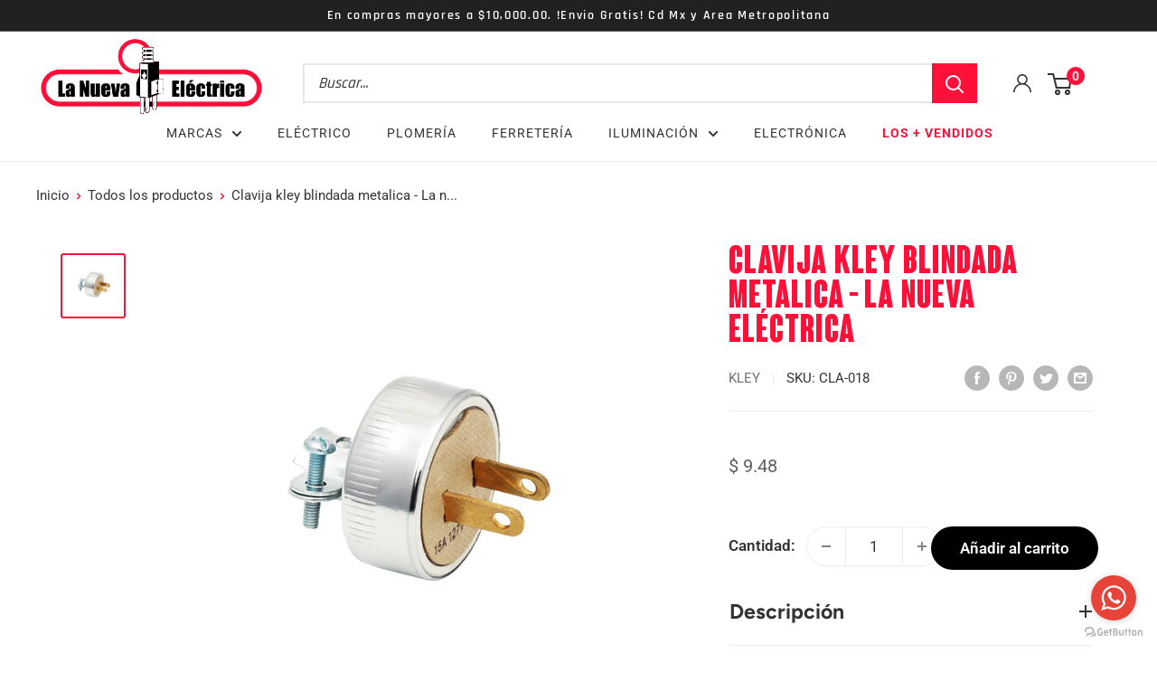

--- FILE ---
content_type: text/html; charset=utf-8
request_url: https://lanuevaelectrica.com.mx/products/clavija-kley-blindada-metalica-cla-018
body_size: 35157
content:
<!doctype html>

<html class="no-js" lang="es-US">
  <head>
    <meta charset="utf-8">
    <meta name="viewport" content="width=device-width, initial-scale=1.0, height=device-height, minimum-scale=1.0, maximum-scale=5.0">
    <meta name="theme-color" content="#ff1039"><title>Clavija kley blindada metalica - La nueva eléctrica
</title><meta name="description" content="Clavija blindada metálica, resistente para aplicaciones exigentes. ¡Y lo encuentras en La nueva eléctrica!"><link rel="canonical" href="https://lanuevaelectrica.com.mx/products/clavija-kley-blindada-metalica-cla-018"><link rel="shortcut icon" href="//lanuevaelectrica.com.mx/cdn/shop/files/favicon_96x96.png?v=1625510599" type="image/png"><link rel="preload" as="style" href="//lanuevaelectrica.com.mx/cdn/shop/t/19/assets/theme.css?v=59027566861372352671740554083">
    <link rel="preload" as="script" href="//lanuevaelectrica.com.mx/cdn/shop/t/19/assets/theme.min.js?v=164977014983380440891642716648">
    <link rel="preconnect" href="https://cdn.shopify.com">
    <link rel="preconnect" href="https://fonts.shopifycdn.com">
    <link rel="dns-prefetch" href="https://productreviews.shopifycdn.com">
    <link rel="dns-prefetch" href="https://ajax.googleapis.com">
    <link rel="dns-prefetch" href="https://maps.googleapis.com">
    <link rel="dns-prefetch" href="https://maps.gstatic.com">

    <meta property="og:type" content="product">
  <meta property="og:title" content="Clavija kley blindada metalica - La nueva eléctrica"><meta property="og:image" content="http://lanuevaelectrica.com.mx/cdn/shop/products/CLA-018_1.jpg?v=1632280313">
    <meta property="og:image:secure_url" content="https://lanuevaelectrica.com.mx/cdn/shop/products/CLA-018_1.jpg?v=1632280313">
    <meta property="og:image:width" content="1050">
    <meta property="og:image:height" content="1050"><meta property="product:price:amount" content="9.48">
  <meta property="product:price:currency" content="MXN"><meta property="og:description" content="Clavija blindada metálica, resistente para aplicaciones exigentes. ¡Y lo encuentras en La nueva eléctrica!"><meta property="og:url" content="https://lanuevaelectrica.com.mx/products/clavija-kley-blindada-metalica-cla-018">
<meta property="og:site_name" content="La Nueva Eléctrica"><meta name="twitter:card" content="summary"><meta name="twitter:title" content="Clavija kley blindada metalica - La nueva eléctrica">
  <meta name="twitter:description" content="Clavija blindada metálica, resistente para aplicaciones exigentes. ¡Y lo encuentras en La nueva eléctrica!">
  <meta name="twitter:image" content="https://lanuevaelectrica.com.mx/cdn/shop/products/CLA-018_1_600x600_crop_center.jpg?v=1632280313">
    <link rel="preload" href="//lanuevaelectrica.com.mx/cdn/fonts/figtree/figtree_n7.2fd9bfe01586148e644724096c9d75e8c7a90e55.woff2" as="font" type="font/woff2" crossorigin>
<link rel="preload" href="//lanuevaelectrica.com.mx/cdn/fonts/roboto/roboto_n4.2019d890f07b1852f56ce63ba45b2db45d852cba.woff2" as="font" type="font/woff2" crossorigin>

<style>
  @font-face {
  font-family: Figtree;
  font-weight: 700;
  font-style: normal;
  font-display: swap;
  src: url("//lanuevaelectrica.com.mx/cdn/fonts/figtree/figtree_n7.2fd9bfe01586148e644724096c9d75e8c7a90e55.woff2") format("woff2"),
       url("//lanuevaelectrica.com.mx/cdn/fonts/figtree/figtree_n7.ea05de92d862f9594794ab281c4c3a67501ef5fc.woff") format("woff");
}

  @font-face {
  font-family: Roboto;
  font-weight: 400;
  font-style: normal;
  font-display: swap;
  src: url("//lanuevaelectrica.com.mx/cdn/fonts/roboto/roboto_n4.2019d890f07b1852f56ce63ba45b2db45d852cba.woff2") format("woff2"),
       url("//lanuevaelectrica.com.mx/cdn/fonts/roboto/roboto_n4.238690e0007583582327135619c5f7971652fa9d.woff") format("woff");
}

@font-face {
  font-family: Roboto;
  font-weight: 600;
  font-style: normal;
  font-display: swap;
  src: url("//lanuevaelectrica.com.mx/cdn/fonts/roboto/roboto_n6.3d305d5382545b48404c304160aadee38c90ef9d.woff2") format("woff2"),
       url("//lanuevaelectrica.com.mx/cdn/fonts/roboto/roboto_n6.bb37be020157f87e181e5489d5e9137ad60c47a2.woff") format("woff");
}

@font-face {
  font-family: Figtree;
  font-weight: 700;
  font-style: italic;
  font-display: swap;
  src: url("//lanuevaelectrica.com.mx/cdn/fonts/figtree/figtree_i7.06add7096a6f2ab742e09ec7e498115904eda1fe.woff2") format("woff2"),
       url("//lanuevaelectrica.com.mx/cdn/fonts/figtree/figtree_i7.ee584b5fcaccdbb5518c0228158941f8df81b101.woff") format("woff");
}


  @font-face {
  font-family: Roboto;
  font-weight: 700;
  font-style: normal;
  font-display: swap;
  src: url("//lanuevaelectrica.com.mx/cdn/fonts/roboto/roboto_n7.f38007a10afbbde8976c4056bfe890710d51dec2.woff2") format("woff2"),
       url("//lanuevaelectrica.com.mx/cdn/fonts/roboto/roboto_n7.94bfdd3e80c7be00e128703d245c207769d763f9.woff") format("woff");
}

  @font-face {
  font-family: Roboto;
  font-weight: 400;
  font-style: italic;
  font-display: swap;
  src: url("//lanuevaelectrica.com.mx/cdn/fonts/roboto/roboto_i4.57ce898ccda22ee84f49e6b57ae302250655e2d4.woff2") format("woff2"),
       url("//lanuevaelectrica.com.mx/cdn/fonts/roboto/roboto_i4.b21f3bd061cbcb83b824ae8c7671a82587b264bf.woff") format("woff");
}

  @font-face {
  font-family: Roboto;
  font-weight: 700;
  font-style: italic;
  font-display: swap;
  src: url("//lanuevaelectrica.com.mx/cdn/fonts/roboto/roboto_i7.7ccaf9410746f2c53340607c42c43f90a9005937.woff2") format("woff2"),
       url("//lanuevaelectrica.com.mx/cdn/fonts/roboto/roboto_i7.49ec21cdd7148292bffea74c62c0df6e93551516.woff") format("woff");
}


  :root {
    --default-text-font-size : 15px;
    --base-text-font-size    : 17px;
    --heading-font-family    : Figtree, sans-serif;
    --heading-font-weight    : 700;
    --heading-font-style     : normal;
    --text-font-family       : Roboto, sans-serif;
    --text-font-weight       : 400;
    --text-font-style        : normal;
    --text-font-bolder-weight: 600;
    --text-link-decoration   : underline;

    --text-color               : #333333;
    --text-color-rgb           : 51, 51, 51;
    --heading-color            : #333333;
    --border-color             : #ededed;
    --border-color-rgb         : 237, 237, 237;
    --form-border-color        : #e0e0e0;
    --accent-color             : #ff1039;
    --accent-color-rgb         : 255, 16, 57;
    --link-color               : #ff1039;
    --link-color-hover         : #c30021;
    --background               : #ffffff;
    --secondary-background     : #ffffff;
    --secondary-background-rgb : 255, 255, 255;
    --accent-background        : rgba(255, 16, 57, 0.08);

    --input-background: #ffffff;

    --error-color       : #cf0e0e;
    --error-background  : rgba(207, 14, 14, 0.07);
    --success-color     : #07a520;
    --success-background: rgba(7, 165, 32, 0.11);

    --primary-button-background      : #000000;
    --primary-button-background-rgb  : 0, 0, 0;
    --primary-button-text-color      : #ffffff;
    --secondary-button-background    : #ff1039;
    --secondary-button-background-rgb: 255, 16, 57;
    --secondary-button-text-color    : #ffffff;

    --header-background      : #ffffff;
    --header-text-color      : #333333;
    --header-light-text-color: #e8e8e8;
    --header-border-color    : rgba(232, 232, 232, 0.3);
    --header-accent-color    : #ff1039;

    --footer-background-color:    #f4f4f4;
    --footer-heading-text-color:  #000000;
    --footer-body-text-color:     #333333;
    --footer-body-text-color-rgb: 51, 51, 51;
    --footer-accent-color:        #ff1039;
    --footer-accent-color-rgb:    255, 16, 57;
    --footer-border:              none;
    
    --flickity-arrow-color: #bababa;--product-on-sale-accent           : #ff1039;
    --product-on-sale-accent-rgb       : 255, 16, 57;
    --product-on-sale-color            : #ffffff;
    --product-in-stock-color           : #07a520;
    --product-low-stock-color          : #cf0e0e;
    --product-sold-out-color           : #000000;
    --product-custom-label-1-background: #ff1039;
    --product-custom-label-1-color     : #ffffff;
    --product-custom-label-2-background: #8a44ae;
    --product-custom-label-2-color     : #ffffff;
    --product-review-star-color        : #ffbd00;

    --mobile-container-gutter : 20px;
    --desktop-container-gutter: 40px;

    /* Shopify related variables */
    --payment-terms-background-color: #ffffff;
  }
</style>

<script>
  // IE11 does not have support for CSS variables, so we have to polyfill them
  if (!(((window || {}).CSS || {}).supports && window.CSS.supports('(--a: 0)'))) {
    const script = document.createElement('script');
    script.type = 'text/javascript';
    script.src = 'https://cdn.jsdelivr.net/npm/css-vars-ponyfill@2';
    script.onload = function() {
      cssVars({});
    };

    document.getElementsByTagName('head')[0].appendChild(script);
  }
</script>


    <script>window.performance && window.performance.mark && window.performance.mark('shopify.content_for_header.start');</script><meta name="facebook-domain-verification" content="ux0w8dcz9lj28wnesryu635mbdr0la">
<meta name="facebook-domain-verification" content="cndoyppnkakreibl6nahu5klek5mm7">
<meta name="google-site-verification" content="wEvL-iaZVp8ewscPZjEBIVrlT7XScUWZGPUnt0vAm0w">
<meta id="shopify-digital-wallet" name="shopify-digital-wallet" content="/57720504494/digital_wallets/dialog">
<meta name="shopify-checkout-api-token" content="b70daab70a2d5ba1a9855491320b9a09">
<meta id="in-context-paypal-metadata" data-shop-id="57720504494" data-venmo-supported="false" data-environment="production" data-locale="en_US" data-paypal-v4="true" data-currency="MXN">
<link rel="alternate" type="application/json+oembed" href="https://lanuevaelectrica.com.mx/products/clavija-kley-blindada-metalica-cla-018.oembed">
<script async="async" src="/checkouts/internal/preloads.js?locale=es-MX"></script>
<script id="shopify-features" type="application/json">{"accessToken":"b70daab70a2d5ba1a9855491320b9a09","betas":["rich-media-storefront-analytics"],"domain":"lanuevaelectrica.com.mx","predictiveSearch":true,"shopId":57720504494,"locale":"es"}</script>
<script>var Shopify = Shopify || {};
Shopify.shop = "la-nueva-electrica.myshopify.com";
Shopify.locale = "es-US";
Shopify.currency = {"active":"MXN","rate":"1.0"};
Shopify.country = "MX";
Shopify.theme = {"name":"HA La nueva eléctrica | 3\/08 2023","id":127602688174,"schema_name":"Warehouse","schema_version":"1.18.3","theme_store_id":null,"role":"main"};
Shopify.theme.handle = "null";
Shopify.theme.style = {"id":null,"handle":null};
Shopify.cdnHost = "lanuevaelectrica.com.mx/cdn";
Shopify.routes = Shopify.routes || {};
Shopify.routes.root = "/";</script>
<script type="module">!function(o){(o.Shopify=o.Shopify||{}).modules=!0}(window);</script>
<script>!function(o){function n(){var o=[];function n(){o.push(Array.prototype.slice.apply(arguments))}return n.q=o,n}var t=o.Shopify=o.Shopify||{};t.loadFeatures=n(),t.autoloadFeatures=n()}(window);</script>
<script id="shop-js-analytics" type="application/json">{"pageType":"product"}</script>
<script defer="defer" async type="module" src="//lanuevaelectrica.com.mx/cdn/shopifycloud/shop-js/modules/v2/client.init-shop-cart-sync_B5knhve2.es.esm.js"></script>
<script defer="defer" async type="module" src="//lanuevaelectrica.com.mx/cdn/shopifycloud/shop-js/modules/v2/chunk.common_DUtBTchb.esm.js"></script>
<script type="module">
  await import("//lanuevaelectrica.com.mx/cdn/shopifycloud/shop-js/modules/v2/client.init-shop-cart-sync_B5knhve2.es.esm.js");
await import("//lanuevaelectrica.com.mx/cdn/shopifycloud/shop-js/modules/v2/chunk.common_DUtBTchb.esm.js");

  window.Shopify.SignInWithShop?.initShopCartSync?.({"fedCMEnabled":true,"windoidEnabled":true});

</script>
<script>(function() {
  var isLoaded = false;
  function asyncLoad() {
    if (isLoaded) return;
    isLoaded = true;
    var urls = ["https:\/\/la-nueva-electrica.myshopify.com\/a\/1883256\/main.php?shop=la-nueva-electrica.myshopify.com","https:\/\/getbutton.io\/shopify\/widget\/57720504494.js?v=1637717070\u0026shop=la-nueva-electrica.myshopify.com","https:\/\/chimpstatic.com\/mcjs-connected\/js\/users\/b441ddcfca0b2f8b9bb2189b7\/19c7b9ea11c3c22d10be9ad5b.js?shop=la-nueva-electrica.myshopify.com","https:\/\/cdn1.stamped.io\/files\/widget.min.js?shop=la-nueva-electrica.myshopify.com"];
    for (var i = 0; i < urls.length; i++) {
      var s = document.createElement('script');
      s.type = 'text/javascript';
      s.async = true;
      s.src = urls[i];
      var x = document.getElementsByTagName('script')[0];
      x.parentNode.insertBefore(s, x);
    }
  };
  if(window.attachEvent) {
    window.attachEvent('onload', asyncLoad);
  } else {
    window.addEventListener('load', asyncLoad, false);
  }
})();</script>
<script id="__st">var __st={"a":57720504494,"offset":-21600,"reqid":"662db691-2c8c-4179-b174-4d28dd7cf3c3-1768423674","pageurl":"lanuevaelectrica.com.mx\/products\/clavija-kley-blindada-metalica-cla-018","u":"9836003272a2","p":"product","rtyp":"product","rid":7359858016430};</script>
<script>window.ShopifyPaypalV4VisibilityTracking = true;</script>
<script id="captcha-bootstrap">!function(){'use strict';const t='contact',e='account',n='new_comment',o=[[t,t],['blogs',n],['comments',n],[t,'customer']],c=[[e,'customer_login'],[e,'guest_login'],[e,'recover_customer_password'],[e,'create_customer']],r=t=>t.map((([t,e])=>`form[action*='/${t}']:not([data-nocaptcha='true']) input[name='form_type'][value='${e}']`)).join(','),a=t=>()=>t?[...document.querySelectorAll(t)].map((t=>t.form)):[];function s(){const t=[...o],e=r(t);return a(e)}const i='password',u='form_key',d=['recaptcha-v3-token','g-recaptcha-response','h-captcha-response',i],f=()=>{try{return window.sessionStorage}catch{return}},m='__shopify_v',_=t=>t.elements[u];function p(t,e,n=!1){try{const o=window.sessionStorage,c=JSON.parse(o.getItem(e)),{data:r}=function(t){const{data:e,action:n}=t;return t[m]||n?{data:e,action:n}:{data:t,action:n}}(c);for(const[e,n]of Object.entries(r))t.elements[e]&&(t.elements[e].value=n);n&&o.removeItem(e)}catch(o){console.error('form repopulation failed',{error:o})}}const l='form_type',E='cptcha';function T(t){t.dataset[E]=!0}const w=window,h=w.document,L='Shopify',v='ce_forms',y='captcha';let A=!1;((t,e)=>{const n=(g='f06e6c50-85a8-45c8-87d0-21a2b65856fe',I='https://cdn.shopify.com/shopifycloud/storefront-forms-hcaptcha/ce_storefront_forms_captcha_hcaptcha.v1.5.2.iife.js',D={infoText:'Protegido por hCaptcha',privacyText:'Privacidad',termsText:'Términos'},(t,e,n)=>{const o=w[L][v],c=o.bindForm;if(c)return c(t,g,e,D).then(n);var r;o.q.push([[t,g,e,D],n]),r=I,A||(h.body.append(Object.assign(h.createElement('script'),{id:'captcha-provider',async:!0,src:r})),A=!0)});var g,I,D;w[L]=w[L]||{},w[L][v]=w[L][v]||{},w[L][v].q=[],w[L][y]=w[L][y]||{},w[L][y].protect=function(t,e){n(t,void 0,e),T(t)},Object.freeze(w[L][y]),function(t,e,n,w,h,L){const[v,y,A,g]=function(t,e,n){const i=e?o:[],u=t?c:[],d=[...i,...u],f=r(d),m=r(i),_=r(d.filter((([t,e])=>n.includes(e))));return[a(f),a(m),a(_),s()]}(w,h,L),I=t=>{const e=t.target;return e instanceof HTMLFormElement?e:e&&e.form},D=t=>v().includes(t);t.addEventListener('submit',(t=>{const e=I(t);if(!e)return;const n=D(e)&&!e.dataset.hcaptchaBound&&!e.dataset.recaptchaBound,o=_(e),c=g().includes(e)&&(!o||!o.value);(n||c)&&t.preventDefault(),c&&!n&&(function(t){try{if(!f())return;!function(t){const e=f();if(!e)return;const n=_(t);if(!n)return;const o=n.value;o&&e.removeItem(o)}(t);const e=Array.from(Array(32),(()=>Math.random().toString(36)[2])).join('');!function(t,e){_(t)||t.append(Object.assign(document.createElement('input'),{type:'hidden',name:u})),t.elements[u].value=e}(t,e),function(t,e){const n=f();if(!n)return;const o=[...t.querySelectorAll(`input[type='${i}']`)].map((({name:t})=>t)),c=[...d,...o],r={};for(const[a,s]of new FormData(t).entries())c.includes(a)||(r[a]=s);n.setItem(e,JSON.stringify({[m]:1,action:t.action,data:r}))}(t,e)}catch(e){console.error('failed to persist form',e)}}(e),e.submit())}));const S=(t,e)=>{t&&!t.dataset[E]&&(n(t,e.some((e=>e===t))),T(t))};for(const o of['focusin','change'])t.addEventListener(o,(t=>{const e=I(t);D(e)&&S(e,y())}));const B=e.get('form_key'),M=e.get(l),P=B&&M;t.addEventListener('DOMContentLoaded',(()=>{const t=y();if(P)for(const e of t)e.elements[l].value===M&&p(e,B);[...new Set([...A(),...v().filter((t=>'true'===t.dataset.shopifyCaptcha))])].forEach((e=>S(e,t)))}))}(h,new URLSearchParams(w.location.search),n,t,e,['guest_login'])})(!0,!0)}();</script>
<script integrity="sha256-4kQ18oKyAcykRKYeNunJcIwy7WH5gtpwJnB7kiuLZ1E=" data-source-attribution="shopify.loadfeatures" defer="defer" src="//lanuevaelectrica.com.mx/cdn/shopifycloud/storefront/assets/storefront/load_feature-a0a9edcb.js" crossorigin="anonymous"></script>
<script data-source-attribution="shopify.dynamic_checkout.dynamic.init">var Shopify=Shopify||{};Shopify.PaymentButton=Shopify.PaymentButton||{isStorefrontPortableWallets:!0,init:function(){window.Shopify.PaymentButton.init=function(){};var t=document.createElement("script");t.src="https://lanuevaelectrica.com.mx/cdn/shopifycloud/portable-wallets/latest/portable-wallets.es.js",t.type="module",document.head.appendChild(t)}};
</script>
<script data-source-attribution="shopify.dynamic_checkout.buyer_consent">
  function portableWalletsHideBuyerConsent(e){var t=document.getElementById("shopify-buyer-consent"),n=document.getElementById("shopify-subscription-policy-button");t&&n&&(t.classList.add("hidden"),t.setAttribute("aria-hidden","true"),n.removeEventListener("click",e))}function portableWalletsShowBuyerConsent(e){var t=document.getElementById("shopify-buyer-consent"),n=document.getElementById("shopify-subscription-policy-button");t&&n&&(t.classList.remove("hidden"),t.removeAttribute("aria-hidden"),n.addEventListener("click",e))}window.Shopify?.PaymentButton&&(window.Shopify.PaymentButton.hideBuyerConsent=portableWalletsHideBuyerConsent,window.Shopify.PaymentButton.showBuyerConsent=portableWalletsShowBuyerConsent);
</script>
<script data-source-attribution="shopify.dynamic_checkout.cart.bootstrap">document.addEventListener("DOMContentLoaded",(function(){function t(){return document.querySelector("shopify-accelerated-checkout-cart, shopify-accelerated-checkout")}if(t())Shopify.PaymentButton.init();else{new MutationObserver((function(e,n){t()&&(Shopify.PaymentButton.init(),n.disconnect())})).observe(document.body,{childList:!0,subtree:!0})}}));
</script>
<link id="shopify-accelerated-checkout-styles" rel="stylesheet" media="screen" href="https://lanuevaelectrica.com.mx/cdn/shopifycloud/portable-wallets/latest/accelerated-checkout-backwards-compat.css" crossorigin="anonymous">
<style id="shopify-accelerated-checkout-cart">
        #shopify-buyer-consent {
  margin-top: 1em;
  display: inline-block;
  width: 100%;
}

#shopify-buyer-consent.hidden {
  display: none;
}

#shopify-subscription-policy-button {
  background: none;
  border: none;
  padding: 0;
  text-decoration: underline;
  font-size: inherit;
  cursor: pointer;
}

#shopify-subscription-policy-button::before {
  box-shadow: none;
}

      </style>

<script>window.performance && window.performance.mark && window.performance.mark('shopify.content_for_header.end');</script>

    <link rel="stylesheet" href="//lanuevaelectrica.com.mx/cdn/shop/t/19/assets/theme.css?v=59027566861372352671740554083">

    
  <script type="application/ld+json">
  {
    "@context": "http://schema.org",
    "@type": "Product",
    "offers": [{
          "@type": "Offer",
          "name": "Default Title",
          "availability":"https://schema.org/InStock",
          "price": 9.48,
          "priceCurrency": "MXN",
          "priceValidUntil": "2026-01-24","sku": "CLA-018","url": "/products/clavija-kley-blindada-metalica-cla-018?variant=41326232699054"
        }
],
    "brand": {
      "name": "KLEY"
    },
    "name": "Clavija kley blindada metalica - La nueva eléctrica",
    "description": "Clavija blindada metálica, resistente para aplicaciones exigentes. ¡Y lo encuentras en La nueva eléctrica!",
    "category": "Artefacto",
    "url": "/products/clavija-kley-blindada-metalica-cla-018",
    "sku": "CLA-018",
    "image": {
      "@type": "ImageObject",
      "url": "https://lanuevaelectrica.com.mx/cdn/shop/products/CLA-018_1_1024x.jpg?v=1632280313",
      "image": "https://lanuevaelectrica.com.mx/cdn/shop/products/CLA-018_1_1024x.jpg?v=1632280313",
      "name": "Clavija Kley blindada metalica",
      "width": "1024",
      "height": "1024"
    }
  }
  </script>



  <script type="application/ld+json">
  {
    "@context": "http://schema.org",
    "@type": "BreadcrumbList",
  "itemListElement": [{
      "@type": "ListItem",
      "position": 1,
      "name": "Inicio",
      "item": "https://lanuevaelectrica.com.mx"
    },{
          "@type": "ListItem",
          "position": 2,
          "name": "Clavija kley blindada metalica - La nueva eléctrica",
          "item": "https://lanuevaelectrica.com.mx/products/clavija-kley-blindada-metalica-cla-018"
        }]
  }
  </script>


    <script>
      // This allows to expose several variables to the global scope, to be used in scripts
      window.theme = {
        pageType: "product",
        cartCount: 0,
        moneyFormat: "$ {{amount}}",
        moneyWithCurrencyFormat: "$ {{amount}} MXN",
        showDiscount: true,
        discountMode: "percentage",
        searchMode: "product",
        searchUnavailableProducts: "last",
        cartType: "drawer"
      };

      window.routes = {
        rootUrl: "\/",
        rootUrlWithoutSlash: '',
        cartUrl: "\/cart",
        cartAddUrl: "\/cart\/add",
        cartChangeUrl: "\/cart\/change",
        searchUrl: "\/search",
        productRecommendationsUrl: "\/recommendations\/products"
      };

      window.languages = {
        productRegularPrice: "Precio habitual",
        productSalePrice: "Precio de venta",
        collectionOnSaleLabel: "OFERTA {{savings}}",
        productFormUnavailable: "No disponible",
        productFormAddToCart: "Añadir al carrito",
        productFormSoldOut: "Agotado",
        productAdded: "El producto ha sido añadido al carrito",
        productAddedShort: "Añadido !",
        shippingEstimatorNoResults: "No se pudo encontrar envío para su dirección.",
        shippingEstimatorOneResult: "Hay una tarifa de envío para su dirección :",
        shippingEstimatorMultipleResults: "Hay {{count}} tarifas de envío para su dirección :",
        shippingEstimatorErrors: "Hay algunos errores :"
      };

      window.lazySizesConfig = {
        loadHidden: false,
        hFac: 0.8,
        expFactor: 3,
        customMedia: {
          '--phone': '(max-width: 640px)',
          '--tablet': '(min-width: 641px) and (max-width: 1023px)',
          '--lap': '(min-width: 1024px)'
        }
      };

      document.documentElement.className = document.documentElement.className.replace('no-js', 'js');
    </script><script src="//lanuevaelectrica.com.mx/cdn/shop/t/19/assets/theme.min.js?v=164977014983380440891642716648" defer></script>
    <script src="//lanuevaelectrica.com.mx/cdn/shop/t/19/assets/custom.js?v=90373254691674712701638258984" defer></script><script>
        (function () {
          window.onpageshow = function() {
            // We force re-freshing the cart content onpageshow, as most browsers will serve a cache copy when hitting the
            // back button, which cause staled data
            document.documentElement.dispatchEvent(new CustomEvent('cart:refresh', {
              bubbles: true,
              detail: {scrollToTop: false}
            }));
          };
        })();
      </script><link rel="stylesheet" href="https://maxst.icons8.com/vue-static/landings/line-awesome/font-awesome-line-awesome/css/all.min.css">
  
  <!---<link rel="stylesheet" type="text/css" href="//cdn.jsdelivr.net/npm/slick-carousel@1.8.1/slick/slick.css"/>
 
---> 
  
  <link href="css/hover.css" rel="stylesheet" media="all">
  
  <link rel="stylesheet" type="text/css" href="//cdn.jsdelivr.net/npm/slick-carousel@1.8.1/slick/slick.css"/>

  
  <!---JQUARY--->
  
  <script src="https://code.jquery.com/jquery-3.6.0.min.js" integrity="sha256-/xUj+3OJU5yExlq6GSYGSHk7tPXikynS7ogEvDej/m4=" crossorigin="anonymous"></script>
  
 
  
  <script src="https://cdnjs.cloudflare.com/ajax/libs/slick-carousel/1.8.1/slick.min.js" integrity="sha512-XtmMtDEcNz2j7ekrtHvOVR4iwwaD6o/FUJe6+Zq+HgcCsk3kj4uSQQR8weQ2QVj1o0Pk6PwYLohm206ZzNfubg==" crossorigin="anonymous" referrerpolicy="no-referrer"></script>

  <link rel="stylesheet" href="https://cdnjs.cloudflare.com/ajax/libs/slick-carousel/1.8.1/slick-theme.css" integrity="sha512-6lLUdeQ5uheMFbWm3CP271l14RsX1xtx+J5x2yeIDkkiBpeVTNhTqijME7GgRKKi6hCqovwCoBTlRBEC20M8Mg==" crossorigin="anonymous" referrerpolicy="no-referrer" />

    
  <!-- Google Tag Manager -->
<script>
(function(w,d,s,l,i){w[l]=w[l]||[];w[l].push({'gtm.start':
new Date().getTime(),event:'gtm.js'});var f=d.getElementsByTagName(s)[0],
   j=d.createElement(s),dl=l!='dataLayer'?'&l='+l:'';j.async=true;j.src=
   'https://www.googletagmanager.com/gtm.js?id='+i+dl;f.parentNode.insertBefore(j,f);
   })(window,document,'script','dataLayer','GTM-M9F8BBF');
</script>
<!-- End Google Tag Manager -->





<!-- BEGIN app block: shopify://apps/simprosys-google-shopping-feed/blocks/core_settings_block/1f0b859e-9fa6-4007-97e8-4513aff5ff3b --><!-- BEGIN: GSF App Core Tags & Scripts by Simprosys Google Shopping Feed -->









<!-- END: GSF App Core Tags & Scripts by Simprosys Google Shopping Feed -->
<!-- END app block --><!-- BEGIN app block: shopify://apps/klaviyo-email-marketing-sms/blocks/klaviyo-onsite-embed/2632fe16-c075-4321-a88b-50b567f42507 -->












  <script async src="https://static.klaviyo.com/onsite/js/TQMj7N/klaviyo.js?company_id=TQMj7N"></script>
  <script>!function(){if(!window.klaviyo){window._klOnsite=window._klOnsite||[];try{window.klaviyo=new Proxy({},{get:function(n,i){return"push"===i?function(){var n;(n=window._klOnsite).push.apply(n,arguments)}:function(){for(var n=arguments.length,o=new Array(n),w=0;w<n;w++)o[w]=arguments[w];var t="function"==typeof o[o.length-1]?o.pop():void 0,e=new Promise((function(n){window._klOnsite.push([i].concat(o,[function(i){t&&t(i),n(i)}]))}));return e}}})}catch(n){window.klaviyo=window.klaviyo||[],window.klaviyo.push=function(){var n;(n=window._klOnsite).push.apply(n,arguments)}}}}();</script>

  
    <script id="viewed_product">
      if (item == null) {
        var _learnq = _learnq || [];

        var MetafieldReviews = null
        var MetafieldYotpoRating = null
        var MetafieldYotpoCount = null
        var MetafieldLooxRating = null
        var MetafieldLooxCount = null
        var okendoProduct = null
        var okendoProductReviewCount = null
        var okendoProductReviewAverageValue = null
        try {
          // The following fields are used for Customer Hub recently viewed in order to add reviews.
          // This information is not part of __kla_viewed. Instead, it is part of __kla_viewed_reviewed_items
          MetafieldReviews = {};
          MetafieldYotpoRating = null
          MetafieldYotpoCount = null
          MetafieldLooxRating = null
          MetafieldLooxCount = null

          okendoProduct = null
          // If the okendo metafield is not legacy, it will error, which then requires the new json formatted data
          if (okendoProduct && 'error' in okendoProduct) {
            okendoProduct = null
          }
          okendoProductReviewCount = okendoProduct ? okendoProduct.reviewCount : null
          okendoProductReviewAverageValue = okendoProduct ? okendoProduct.reviewAverageValue : null
        } catch (error) {
          console.error('Error in Klaviyo onsite reviews tracking:', error);
        }

        var item = {
          Name: "Clavija kley blindada metalica - La nueva eléctrica",
          ProductID: 7359858016430,
          Categories: ["Eléctrica","Ferretería","Good Will","IUSA","Kley","Lo Nuevo","Los mas Vendidos"],
          ImageURL: "https://lanuevaelectrica.com.mx/cdn/shop/products/CLA-018_1_grande.jpg?v=1632280313",
          URL: "https://lanuevaelectrica.com.mx/products/clavija-kley-blindada-metalica-cla-018",
          Brand: "KLEY",
          Price: "$ 9.48",
          Value: "9.48",
          CompareAtPrice: "$ 0.00"
        };
        _learnq.push(['track', 'Viewed Product', item]);
        _learnq.push(['trackViewedItem', {
          Title: item.Name,
          ItemId: item.ProductID,
          Categories: item.Categories,
          ImageUrl: item.ImageURL,
          Url: item.URL,
          Metadata: {
            Brand: item.Brand,
            Price: item.Price,
            Value: item.Value,
            CompareAtPrice: item.CompareAtPrice
          },
          metafields:{
            reviews: MetafieldReviews,
            yotpo:{
              rating: MetafieldYotpoRating,
              count: MetafieldYotpoCount,
            },
            loox:{
              rating: MetafieldLooxRating,
              count: MetafieldLooxCount,
            },
            okendo: {
              rating: okendoProductReviewAverageValue,
              count: okendoProductReviewCount,
            }
          }
        }]);
      }
    </script>
  




  <script>
    window.klaviyoReviewsProductDesignMode = false
  </script>







<!-- END app block --><link href="https://monorail-edge.shopifysvc.com" rel="dns-prefetch">
<script>(function(){if ("sendBeacon" in navigator && "performance" in window) {try {var session_token_from_headers = performance.getEntriesByType('navigation')[0].serverTiming.find(x => x.name == '_s').description;} catch {var session_token_from_headers = undefined;}var session_cookie_matches = document.cookie.match(/_shopify_s=([^;]*)/);var session_token_from_cookie = session_cookie_matches && session_cookie_matches.length === 2 ? session_cookie_matches[1] : "";var session_token = session_token_from_headers || session_token_from_cookie || "";function handle_abandonment_event(e) {var entries = performance.getEntries().filter(function(entry) {return /monorail-edge.shopifysvc.com/.test(entry.name);});if (!window.abandonment_tracked && entries.length === 0) {window.abandonment_tracked = true;var currentMs = Date.now();var navigation_start = performance.timing.navigationStart;var payload = {shop_id: 57720504494,url: window.location.href,navigation_start,duration: currentMs - navigation_start,session_token,page_type: "product"};window.navigator.sendBeacon("https://monorail-edge.shopifysvc.com/v1/produce", JSON.stringify({schema_id: "online_store_buyer_site_abandonment/1.1",payload: payload,metadata: {event_created_at_ms: currentMs,event_sent_at_ms: currentMs}}));}}window.addEventListener('pagehide', handle_abandonment_event);}}());</script>
<script id="web-pixels-manager-setup">(function e(e,d,r,n,o){if(void 0===o&&(o={}),!Boolean(null===(a=null===(i=window.Shopify)||void 0===i?void 0:i.analytics)||void 0===a?void 0:a.replayQueue)){var i,a;window.Shopify=window.Shopify||{};var t=window.Shopify;t.analytics=t.analytics||{};var s=t.analytics;s.replayQueue=[],s.publish=function(e,d,r){return s.replayQueue.push([e,d,r]),!0};try{self.performance.mark("wpm:start")}catch(e){}var l=function(){var e={modern:/Edge?\/(1{2}[4-9]|1[2-9]\d|[2-9]\d{2}|\d{4,})\.\d+(\.\d+|)|Firefox\/(1{2}[4-9]|1[2-9]\d|[2-9]\d{2}|\d{4,})\.\d+(\.\d+|)|Chrom(ium|e)\/(9{2}|\d{3,})\.\d+(\.\d+|)|(Maci|X1{2}).+ Version\/(15\.\d+|(1[6-9]|[2-9]\d|\d{3,})\.\d+)([,.]\d+|)( \(\w+\)|)( Mobile\/\w+|) Safari\/|Chrome.+OPR\/(9{2}|\d{3,})\.\d+\.\d+|(CPU[ +]OS|iPhone[ +]OS|CPU[ +]iPhone|CPU IPhone OS|CPU iPad OS)[ +]+(15[._]\d+|(1[6-9]|[2-9]\d|\d{3,})[._]\d+)([._]\d+|)|Android:?[ /-](13[3-9]|1[4-9]\d|[2-9]\d{2}|\d{4,})(\.\d+|)(\.\d+|)|Android.+Firefox\/(13[5-9]|1[4-9]\d|[2-9]\d{2}|\d{4,})\.\d+(\.\d+|)|Android.+Chrom(ium|e)\/(13[3-9]|1[4-9]\d|[2-9]\d{2}|\d{4,})\.\d+(\.\d+|)|SamsungBrowser\/([2-9]\d|\d{3,})\.\d+/,legacy:/Edge?\/(1[6-9]|[2-9]\d|\d{3,})\.\d+(\.\d+|)|Firefox\/(5[4-9]|[6-9]\d|\d{3,})\.\d+(\.\d+|)|Chrom(ium|e)\/(5[1-9]|[6-9]\d|\d{3,})\.\d+(\.\d+|)([\d.]+$|.*Safari\/(?![\d.]+ Edge\/[\d.]+$))|(Maci|X1{2}).+ Version\/(10\.\d+|(1[1-9]|[2-9]\d|\d{3,})\.\d+)([,.]\d+|)( \(\w+\)|)( Mobile\/\w+|) Safari\/|Chrome.+OPR\/(3[89]|[4-9]\d|\d{3,})\.\d+\.\d+|(CPU[ +]OS|iPhone[ +]OS|CPU[ +]iPhone|CPU IPhone OS|CPU iPad OS)[ +]+(10[._]\d+|(1[1-9]|[2-9]\d|\d{3,})[._]\d+)([._]\d+|)|Android:?[ /-](13[3-9]|1[4-9]\d|[2-9]\d{2}|\d{4,})(\.\d+|)(\.\d+|)|Mobile Safari.+OPR\/([89]\d|\d{3,})\.\d+\.\d+|Android.+Firefox\/(13[5-9]|1[4-9]\d|[2-9]\d{2}|\d{4,})\.\d+(\.\d+|)|Android.+Chrom(ium|e)\/(13[3-9]|1[4-9]\d|[2-9]\d{2}|\d{4,})\.\d+(\.\d+|)|Android.+(UC? ?Browser|UCWEB|U3)[ /]?(15\.([5-9]|\d{2,})|(1[6-9]|[2-9]\d|\d{3,})\.\d+)\.\d+|SamsungBrowser\/(5\.\d+|([6-9]|\d{2,})\.\d+)|Android.+MQ{2}Browser\/(14(\.(9|\d{2,})|)|(1[5-9]|[2-9]\d|\d{3,})(\.\d+|))(\.\d+|)|K[Aa][Ii]OS\/(3\.\d+|([4-9]|\d{2,})\.\d+)(\.\d+|)/},d=e.modern,r=e.legacy,n=navigator.userAgent;return n.match(d)?"modern":n.match(r)?"legacy":"unknown"}(),u="modern"===l?"modern":"legacy",c=(null!=n?n:{modern:"",legacy:""})[u],f=function(e){return[e.baseUrl,"/wpm","/b",e.hashVersion,"modern"===e.buildTarget?"m":"l",".js"].join("")}({baseUrl:d,hashVersion:r,buildTarget:u}),m=function(e){var d=e.version,r=e.bundleTarget,n=e.surface,o=e.pageUrl,i=e.monorailEndpoint;return{emit:function(e){var a=e.status,t=e.errorMsg,s=(new Date).getTime(),l=JSON.stringify({metadata:{event_sent_at_ms:s},events:[{schema_id:"web_pixels_manager_load/3.1",payload:{version:d,bundle_target:r,page_url:o,status:a,surface:n,error_msg:t},metadata:{event_created_at_ms:s}}]});if(!i)return console&&console.warn&&console.warn("[Web Pixels Manager] No Monorail endpoint provided, skipping logging."),!1;try{return self.navigator.sendBeacon.bind(self.navigator)(i,l)}catch(e){}var u=new XMLHttpRequest;try{return u.open("POST",i,!0),u.setRequestHeader("Content-Type","text/plain"),u.send(l),!0}catch(e){return console&&console.warn&&console.warn("[Web Pixels Manager] Got an unhandled error while logging to Monorail."),!1}}}}({version:r,bundleTarget:l,surface:e.surface,pageUrl:self.location.href,monorailEndpoint:e.monorailEndpoint});try{o.browserTarget=l,function(e){var d=e.src,r=e.async,n=void 0===r||r,o=e.onload,i=e.onerror,a=e.sri,t=e.scriptDataAttributes,s=void 0===t?{}:t,l=document.createElement("script"),u=document.querySelector("head"),c=document.querySelector("body");if(l.async=n,l.src=d,a&&(l.integrity=a,l.crossOrigin="anonymous"),s)for(var f in s)if(Object.prototype.hasOwnProperty.call(s,f))try{l.dataset[f]=s[f]}catch(e){}if(o&&l.addEventListener("load",o),i&&l.addEventListener("error",i),u)u.appendChild(l);else{if(!c)throw new Error("Did not find a head or body element to append the script");c.appendChild(l)}}({src:f,async:!0,onload:function(){if(!function(){var e,d;return Boolean(null===(d=null===(e=window.Shopify)||void 0===e?void 0:e.analytics)||void 0===d?void 0:d.initialized)}()){var d=window.webPixelsManager.init(e)||void 0;if(d){var r=window.Shopify.analytics;r.replayQueue.forEach((function(e){var r=e[0],n=e[1],o=e[2];d.publishCustomEvent(r,n,o)})),r.replayQueue=[],r.publish=d.publishCustomEvent,r.visitor=d.visitor,r.initialized=!0}}},onerror:function(){return m.emit({status:"failed",errorMsg:"".concat(f," has failed to load")})},sri:function(e){var d=/^sha384-[A-Za-z0-9+/=]+$/;return"string"==typeof e&&d.test(e)}(c)?c:"",scriptDataAttributes:o}),m.emit({status:"loading"})}catch(e){m.emit({status:"failed",errorMsg:(null==e?void 0:e.message)||"Unknown error"})}}})({shopId: 57720504494,storefrontBaseUrl: "https://lanuevaelectrica.com.mx",extensionsBaseUrl: "https://extensions.shopifycdn.com/cdn/shopifycloud/web-pixels-manager",monorailEndpoint: "https://monorail-edge.shopifysvc.com/unstable/produce_batch",surface: "storefront-renderer",enabledBetaFlags: ["2dca8a86","a0d5f9d2"],webPixelsConfigList: [{"id":"1386217646","configuration":"{\"accountID\":\"WCbF5J\",\"webPixelConfig\":\"eyJlbmFibGVBZGRlZFRvQ2FydEV2ZW50cyI6IHRydWV9\"}","eventPayloadVersion":"v1","runtimeContext":"STRICT","scriptVersion":"524f6c1ee37bacdca7657a665bdca589","type":"APP","apiClientId":123074,"privacyPurposes":["ANALYTICS","MARKETING"],"dataSharingAdjustments":{"protectedCustomerApprovalScopes":["read_customer_address","read_customer_email","read_customer_name","read_customer_personal_data","read_customer_phone"]}},{"id":"1271726254","configuration":"{\"account_ID\":\"1018979\",\"google_analytics_tracking_tag\":\"1\",\"measurement_id\":\"2\",\"api_secret\":\"3\",\"shop_settings\":\"{\\\"custom_pixel_script\\\":\\\"https:\\\\\\\/\\\\\\\/storage.googleapis.com\\\\\\\/gsf-scripts\\\\\\\/custom-pixels\\\\\\\/la-nueva-electrica.js\\\"}\"}","eventPayloadVersion":"v1","runtimeContext":"LAX","scriptVersion":"c6b888297782ed4a1cba19cda43d6625","type":"APP","apiClientId":1558137,"privacyPurposes":[],"dataSharingAdjustments":{"protectedCustomerApprovalScopes":["read_customer_address","read_customer_email","read_customer_name","read_customer_personal_data","read_customer_phone"]}},{"id":"661094574","configuration":"{\"config\":\"{\\\"google_tag_ids\\\":[\\\"G-DYJQQRCRRD\\\",\\\"AW-16789886787\\\",\\\"GT-55XF2R4B\\\",\\\"GT-TXB4B9T\\\"],\\\"target_country\\\":\\\"MX\\\",\\\"gtag_events\\\":[{\\\"type\\\":\\\"search\\\",\\\"action_label\\\":[\\\"G-DYJQQRCRRD\\\",\\\"AW-16789886787\\\/gA7UCKqTqu0ZEMOuhcY-\\\",\\\"MC-8DZS3SD9VW\\\"]},{\\\"type\\\":\\\"begin_checkout\\\",\\\"action_label\\\":[\\\"G-DYJQQRCRRD\\\",\\\"AW-16789886787\\\/1kpACLCTqu0ZEMOuhcY-\\\",\\\"MC-8DZS3SD9VW\\\"]},{\\\"type\\\":\\\"view_item\\\",\\\"action_label\\\":[\\\"G-DYJQQRCRRD\\\",\\\"AW-16789886787\\\/Li0tCKeTqu0ZEMOuhcY-\\\",\\\"MC-ZDSMT2WEH1\\\",\\\"MC-8DZS3SD9VW\\\"]},{\\\"type\\\":\\\"purchase\\\",\\\"action_label\\\":[\\\"G-DYJQQRCRRD\\\",\\\"AW-16789886787\\\/VFhtCKGTqu0ZEMOuhcY-\\\",\\\"MC-ZDSMT2WEH1\\\",\\\"MC-8DZS3SD9VW\\\"]},{\\\"type\\\":\\\"page_view\\\",\\\"action_label\\\":[\\\"G-DYJQQRCRRD\\\",\\\"AW-16789886787\\\/dSuXCKSTqu0ZEMOuhcY-\\\",\\\"MC-ZDSMT2WEH1\\\",\\\"MC-8DZS3SD9VW\\\"]},{\\\"type\\\":\\\"add_payment_info\\\",\\\"action_label\\\":[\\\"G-DYJQQRCRRD\\\",\\\"AW-16789886787\\\/TMR4CLOTqu0ZEMOuhcY-\\\",\\\"MC-8DZS3SD9VW\\\"]},{\\\"type\\\":\\\"add_to_cart\\\",\\\"action_label\\\":[\\\"G-DYJQQRCRRD\\\",\\\"AW-16789886787\\\/_rcsCK2Tqu0ZEMOuhcY-\\\",\\\"MC-8DZS3SD9VW\\\"]}],\\\"enable_monitoring_mode\\\":false}\"}","eventPayloadVersion":"v1","runtimeContext":"OPEN","scriptVersion":"b2a88bafab3e21179ed38636efcd8a93","type":"APP","apiClientId":1780363,"privacyPurposes":[],"dataSharingAdjustments":{"protectedCustomerApprovalScopes":["read_customer_address","read_customer_email","read_customer_name","read_customer_personal_data","read_customer_phone"]}},{"id":"196444334","configuration":"{\"pixel_id\":\"490059402341674\",\"pixel_type\":\"facebook_pixel\",\"metaapp_system_user_token\":\"-\"}","eventPayloadVersion":"v1","runtimeContext":"OPEN","scriptVersion":"ca16bc87fe92b6042fbaa3acc2fbdaa6","type":"APP","apiClientId":2329312,"privacyPurposes":["ANALYTICS","MARKETING","SALE_OF_DATA"],"dataSharingAdjustments":{"protectedCustomerApprovalScopes":["read_customer_address","read_customer_email","read_customer_name","read_customer_personal_data","read_customer_phone"]}},{"id":"shopify-app-pixel","configuration":"{}","eventPayloadVersion":"v1","runtimeContext":"STRICT","scriptVersion":"0450","apiClientId":"shopify-pixel","type":"APP","privacyPurposes":["ANALYTICS","MARKETING"]},{"id":"shopify-custom-pixel","eventPayloadVersion":"v1","runtimeContext":"LAX","scriptVersion":"0450","apiClientId":"shopify-pixel","type":"CUSTOM","privacyPurposes":["ANALYTICS","MARKETING"]}],isMerchantRequest: false,initData: {"shop":{"name":"La Nueva Eléctrica","paymentSettings":{"currencyCode":"MXN"},"myshopifyDomain":"la-nueva-electrica.myshopify.com","countryCode":"MX","storefrontUrl":"https:\/\/lanuevaelectrica.com.mx"},"customer":null,"cart":null,"checkout":null,"productVariants":[{"price":{"amount":9.48,"currencyCode":"MXN"},"product":{"title":"Clavija kley blindada metalica - La nueva eléctrica","vendor":"KLEY","id":"7359858016430","untranslatedTitle":"Clavija kley blindada metalica - La nueva eléctrica","url":"\/products\/clavija-kley-blindada-metalica-cla-018","type":"Artefacto"},"id":"41326232699054","image":{"src":"\/\/lanuevaelectrica.com.mx\/cdn\/shop\/products\/CLA-018_1.jpg?v=1632280313"},"sku":"CLA-018","title":"Default Title","untranslatedTitle":"Default Title"}],"purchasingCompany":null},},"https://lanuevaelectrica.com.mx/cdn","7cecd0b6w90c54c6cpe92089d5m57a67346",{"modern":"","legacy":""},{"shopId":"57720504494","storefrontBaseUrl":"https:\/\/lanuevaelectrica.com.mx","extensionBaseUrl":"https:\/\/extensions.shopifycdn.com\/cdn\/shopifycloud\/web-pixels-manager","surface":"storefront-renderer","enabledBetaFlags":"[\"2dca8a86\", \"a0d5f9d2\"]","isMerchantRequest":"false","hashVersion":"7cecd0b6w90c54c6cpe92089d5m57a67346","publish":"custom","events":"[[\"page_viewed\",{}],[\"product_viewed\",{\"productVariant\":{\"price\":{\"amount\":9.48,\"currencyCode\":\"MXN\"},\"product\":{\"title\":\"Clavija kley blindada metalica - La nueva eléctrica\",\"vendor\":\"KLEY\",\"id\":\"7359858016430\",\"untranslatedTitle\":\"Clavija kley blindada metalica - La nueva eléctrica\",\"url\":\"\/products\/clavija-kley-blindada-metalica-cla-018\",\"type\":\"Artefacto\"},\"id\":\"41326232699054\",\"image\":{\"src\":\"\/\/lanuevaelectrica.com.mx\/cdn\/shop\/products\/CLA-018_1.jpg?v=1632280313\"},\"sku\":\"CLA-018\",\"title\":\"Default Title\",\"untranslatedTitle\":\"Default Title\"}}]]"});</script><script>
  window.ShopifyAnalytics = window.ShopifyAnalytics || {};
  window.ShopifyAnalytics.meta = window.ShopifyAnalytics.meta || {};
  window.ShopifyAnalytics.meta.currency = 'MXN';
  var meta = {"product":{"id":7359858016430,"gid":"gid:\/\/shopify\/Product\/7359858016430","vendor":"KLEY","type":"Artefacto","handle":"clavija-kley-blindada-metalica-cla-018","variants":[{"id":41326232699054,"price":948,"name":"Clavija kley blindada metalica - La nueva eléctrica","public_title":null,"sku":"CLA-018"}],"remote":false},"page":{"pageType":"product","resourceType":"product","resourceId":7359858016430,"requestId":"662db691-2c8c-4179-b174-4d28dd7cf3c3-1768423674"}};
  for (var attr in meta) {
    window.ShopifyAnalytics.meta[attr] = meta[attr];
  }
</script>
<script class="analytics">
  (function () {
    var customDocumentWrite = function(content) {
      var jquery = null;

      if (window.jQuery) {
        jquery = window.jQuery;
      } else if (window.Checkout && window.Checkout.$) {
        jquery = window.Checkout.$;
      }

      if (jquery) {
        jquery('body').append(content);
      }
    };

    var hasLoggedConversion = function(token) {
      if (token) {
        return document.cookie.indexOf('loggedConversion=' + token) !== -1;
      }
      return false;
    }

    var setCookieIfConversion = function(token) {
      if (token) {
        var twoMonthsFromNow = new Date(Date.now());
        twoMonthsFromNow.setMonth(twoMonthsFromNow.getMonth() + 2);

        document.cookie = 'loggedConversion=' + token + '; expires=' + twoMonthsFromNow;
      }
    }

    var trekkie = window.ShopifyAnalytics.lib = window.trekkie = window.trekkie || [];
    if (trekkie.integrations) {
      return;
    }
    trekkie.methods = [
      'identify',
      'page',
      'ready',
      'track',
      'trackForm',
      'trackLink'
    ];
    trekkie.factory = function(method) {
      return function() {
        var args = Array.prototype.slice.call(arguments);
        args.unshift(method);
        trekkie.push(args);
        return trekkie;
      };
    };
    for (var i = 0; i < trekkie.methods.length; i++) {
      var key = trekkie.methods[i];
      trekkie[key] = trekkie.factory(key);
    }
    trekkie.load = function(config) {
      trekkie.config = config || {};
      trekkie.config.initialDocumentCookie = document.cookie;
      var first = document.getElementsByTagName('script')[0];
      var script = document.createElement('script');
      script.type = 'text/javascript';
      script.onerror = function(e) {
        var scriptFallback = document.createElement('script');
        scriptFallback.type = 'text/javascript';
        scriptFallback.onerror = function(error) {
                var Monorail = {
      produce: function produce(monorailDomain, schemaId, payload) {
        var currentMs = new Date().getTime();
        var event = {
          schema_id: schemaId,
          payload: payload,
          metadata: {
            event_created_at_ms: currentMs,
            event_sent_at_ms: currentMs
          }
        };
        return Monorail.sendRequest("https://" + monorailDomain + "/v1/produce", JSON.stringify(event));
      },
      sendRequest: function sendRequest(endpointUrl, payload) {
        // Try the sendBeacon API
        if (window && window.navigator && typeof window.navigator.sendBeacon === 'function' && typeof window.Blob === 'function' && !Monorail.isIos12()) {
          var blobData = new window.Blob([payload], {
            type: 'text/plain'
          });

          if (window.navigator.sendBeacon(endpointUrl, blobData)) {
            return true;
          } // sendBeacon was not successful

        } // XHR beacon

        var xhr = new XMLHttpRequest();

        try {
          xhr.open('POST', endpointUrl);
          xhr.setRequestHeader('Content-Type', 'text/plain');
          xhr.send(payload);
        } catch (e) {
          console.log(e);
        }

        return false;
      },
      isIos12: function isIos12() {
        return window.navigator.userAgent.lastIndexOf('iPhone; CPU iPhone OS 12_') !== -1 || window.navigator.userAgent.lastIndexOf('iPad; CPU OS 12_') !== -1;
      }
    };
    Monorail.produce('monorail-edge.shopifysvc.com',
      'trekkie_storefront_load_errors/1.1',
      {shop_id: 57720504494,
      theme_id: 127602688174,
      app_name: "storefront",
      context_url: window.location.href,
      source_url: "//lanuevaelectrica.com.mx/cdn/s/trekkie.storefront.55c6279c31a6628627b2ba1c5ff367020da294e2.min.js"});

        };
        scriptFallback.async = true;
        scriptFallback.src = '//lanuevaelectrica.com.mx/cdn/s/trekkie.storefront.55c6279c31a6628627b2ba1c5ff367020da294e2.min.js';
        first.parentNode.insertBefore(scriptFallback, first);
      };
      script.async = true;
      script.src = '//lanuevaelectrica.com.mx/cdn/s/trekkie.storefront.55c6279c31a6628627b2ba1c5ff367020da294e2.min.js';
      first.parentNode.insertBefore(script, first);
    };
    trekkie.load(
      {"Trekkie":{"appName":"storefront","development":false,"defaultAttributes":{"shopId":57720504494,"isMerchantRequest":null,"themeId":127602688174,"themeCityHash":"233257157628425555","contentLanguage":"es-US","currency":"MXN","eventMetadataId":"e645e8fe-6243-4723-ad0a-1365651fc905"},"isServerSideCookieWritingEnabled":true,"monorailRegion":"shop_domain","enabledBetaFlags":["65f19447"]},"Session Attribution":{},"S2S":{"facebookCapiEnabled":true,"source":"trekkie-storefront-renderer","apiClientId":580111}}
    );

    var loaded = false;
    trekkie.ready(function() {
      if (loaded) return;
      loaded = true;

      window.ShopifyAnalytics.lib = window.trekkie;

      var originalDocumentWrite = document.write;
      document.write = customDocumentWrite;
      try { window.ShopifyAnalytics.merchantGoogleAnalytics.call(this); } catch(error) {};
      document.write = originalDocumentWrite;

      window.ShopifyAnalytics.lib.page(null,{"pageType":"product","resourceType":"product","resourceId":7359858016430,"requestId":"662db691-2c8c-4179-b174-4d28dd7cf3c3-1768423674","shopifyEmitted":true});

      var match = window.location.pathname.match(/checkouts\/(.+)\/(thank_you|post_purchase)/)
      var token = match? match[1]: undefined;
      if (!hasLoggedConversion(token)) {
        setCookieIfConversion(token);
        window.ShopifyAnalytics.lib.track("Viewed Product",{"currency":"MXN","variantId":41326232699054,"productId":7359858016430,"productGid":"gid:\/\/shopify\/Product\/7359858016430","name":"Clavija kley blindada metalica - La nueva eléctrica","price":"9.48","sku":"CLA-018","brand":"KLEY","variant":null,"category":"Artefacto","nonInteraction":true,"remote":false},undefined,undefined,{"shopifyEmitted":true});
      window.ShopifyAnalytics.lib.track("monorail:\/\/trekkie_storefront_viewed_product\/1.1",{"currency":"MXN","variantId":41326232699054,"productId":7359858016430,"productGid":"gid:\/\/shopify\/Product\/7359858016430","name":"Clavija kley blindada metalica - La nueva eléctrica","price":"9.48","sku":"CLA-018","brand":"KLEY","variant":null,"category":"Artefacto","nonInteraction":true,"remote":false,"referer":"https:\/\/lanuevaelectrica.com.mx\/products\/clavija-kley-blindada-metalica-cla-018"});
      }
    });


        var eventsListenerScript = document.createElement('script');
        eventsListenerScript.async = true;
        eventsListenerScript.src = "//lanuevaelectrica.com.mx/cdn/shopifycloud/storefront/assets/shop_events_listener-3da45d37.js";
        document.getElementsByTagName('head')[0].appendChild(eventsListenerScript);

})();</script>
  <script>
  if (!window.ga || (window.ga && typeof window.ga !== 'function')) {
    window.ga = function ga() {
      (window.ga.q = window.ga.q || []).push(arguments);
      if (window.Shopify && window.Shopify.analytics && typeof window.Shopify.analytics.publish === 'function') {
        window.Shopify.analytics.publish("ga_stub_called", {}, {sendTo: "google_osp_migration"});
      }
      console.error("Shopify's Google Analytics stub called with:", Array.from(arguments), "\nSee https://help.shopify.com/manual/promoting-marketing/pixels/pixel-migration#google for more information.");
    };
    if (window.Shopify && window.Shopify.analytics && typeof window.Shopify.analytics.publish === 'function') {
      window.Shopify.analytics.publish("ga_stub_initialized", {}, {sendTo: "google_osp_migration"});
    }
  }
</script>
<script
  defer
  src="https://lanuevaelectrica.com.mx/cdn/shopifycloud/perf-kit/shopify-perf-kit-3.0.3.min.js"
  data-application="storefront-renderer"
  data-shop-id="57720504494"
  data-render-region="gcp-us-central1"
  data-page-type="product"
  data-theme-instance-id="127602688174"
  data-theme-name="Warehouse"
  data-theme-version="1.18.3"
  data-monorail-region="shop_domain"
  data-resource-timing-sampling-rate="10"
  data-shs="true"
  data-shs-beacon="true"
  data-shs-export-with-fetch="true"
  data-shs-logs-sample-rate="1"
  data-shs-beacon-endpoint="https://lanuevaelectrica.com.mx/api/collect"
></script>
</head>

  <body class="warehouse--v1 features--animate-zoom template-product " data-instant-intensity="viewport">
    <!-- Google Tag Manager (noscript) -->
<noscript><iframe src="https://www.googletagmanager.com/ns.html?id=GTM-M9F8BBF"
height="0" width="0" style="display:none;visibility:hidden"></iframe></noscript>
<!-- End Google Tag Manager (noscript) -->

    <a href="#main" class="visually-hidden skip-to-content">Ir directamente al contenido</a>
    <span class="loading-bar"></span>

    <div id="shopify-section-announcement-bar" class="shopify-section"><section data-section-id="announcement-bar" data-section-type="announcement-bar" data-section-settings='{
    "showNewsletter": false
  }'><div class="announcement-bar">
      <div class="container">
        <div class="announcement-bar__inner"><p class="announcement-bar__content announcement-bar__content--center">En compras mayores a $10,000.00. !Envio Gratis! Cd Mx  y Area Metropolitana</p></div>
      </div>
    </div>
  </section>

  <style>
    .announcement-bar {
      background: #222021;
      color: #ffffff;
    }
  </style>

  <script>document.documentElement.style.removeProperty('--announcement-bar-button-width');document.documentElement.style.setProperty('--announcement-bar-height', document.getElementById('shopify-section-announcement-bar').clientHeight + 'px');
  </script></div>
<div id="shopify-section-popups" class="shopify-section"><div data-section-id="popups" data-section-type="popups"></div>

</div>
<div id="shopify-section-header" class="shopify-section shopify-section__header"><section data-section-id="header" data-section-type="header" data-section-settings='{
  "navigationLayout": "inline",
  "desktopOpenTrigger": "hover",
  "useStickyHeader": false
}'>
  <header class="header header--inline " role="banner">
    <div class="container">
      <div class="header__inner"><nav class="header__mobile-nav hidden-lap-and-up">
            <button class="header__mobile-nav-toggle icon-state touch-area" data-action="toggle-menu" aria-expanded="false" aria-haspopup="true" aria-controls="mobile-menu" aria-label="Abrir menú">
              <span class="icon-state__primary"><svg focusable="false" class="icon icon--hamburger-mobile" viewBox="0 0 20 16" role="presentation">
      <path d="M0 14h20v2H0v-2zM0 0h20v2H0V0zm0 7h20v2H0V7z" fill="currentColor" fill-rule="evenodd"></path>
    </svg></span>
              <span class="icon-state__secondary"><svg focusable="false" class="icon icon--close" viewBox="0 0 19 19" role="presentation">
      <path d="M9.1923882 8.39339828l7.7781745-7.7781746 1.4142136 1.41421357-7.7781746 7.77817459 7.7781746 7.77817456L16.9705627 19l-7.7781745-7.7781746L1.41421356 19 0 17.5857864l7.7781746-7.77817456L0 2.02943725 1.41421356.61522369 9.1923882 8.39339828z" fill="currentColor" fill-rule="evenodd"></path>
    </svg></span>
            </button><div id="mobile-menu" class="mobile-menu" aria-hidden="true"><svg focusable="false" class="icon icon--nav-triangle-borderless" viewBox="0 0 20 9" role="presentation">
      <path d="M.47108938 9c.2694725-.26871321.57077721-.56867841.90388257-.89986354C3.12384116 6.36134886 5.74788116 3.76338565 9.2467995.30653888c.4145057-.4095171 1.0844277-.40860098 1.4977971.00205122L19.4935156 9H.47108938z" fill="#ffffff"></path>
    </svg><div class="mobile-menu__inner">
    <div class="mobile-menu__panel">
      <div class="mobile-menu__section">
        <ul class="mobile-menu__nav" data-type="menu" role="list"><li class="mobile-menu__nav-item"><a href="/pages/marcas" class="mobile-menu__nav-link" data-type="menuitem">Marcas</a></li><li class="mobile-menu__nav-item"><a href="/collections/electrica" class="mobile-menu__nav-link" data-type="menuitem">Eléctrico</a></li><li class="mobile-menu__nav-item"><a href="/collections/plomeria" class="mobile-menu__nav-link" data-type="menuitem">Plomería</a></li><li class="mobile-menu__nav-item"><a href="/collections/ferreteria" class="mobile-menu__nav-link" data-type="menuitem">Ferretería</a></li><li class="mobile-menu__nav-item"><button class="mobile-menu__nav-link" data-type="menuitem" aria-haspopup="true" aria-expanded="false" aria-controls="mobile-panel-4" data-action="open-panel">Iluminación<svg focusable="false" class="icon icon--arrow-right" viewBox="0 0 8 12" role="presentation">
      <path stroke="currentColor" stroke-width="2" d="M2 2l4 4-4 4" fill="none" stroke-linecap="square"></path>
    </svg></button></li><li class="mobile-menu__nav-item"><a href="/collections/electronica" class="mobile-menu__nav-link" data-type="menuitem">Electrónica</a></li><li class="mobile-menu__nav-item"><a href="/collections/los-productos-mas-vendidos" class="mobile-menu__nav-link" data-type="menuitem">Los + vendidos</a></li></ul>
      </div><div class="mobile-menu__section mobile-menu__section--loose">
          <p class="mobile-menu__section-title heading h5">Necesitas ayuda?</p><div class="mobile-menu__help-wrapper"><svg focusable="false" class="icon icon--bi-phone" viewBox="0 0 24 24" role="presentation">
      <g stroke-width="2" fill="none" fill-rule="evenodd" stroke-linecap="square">
        <path d="M17 15l-3 3-8-8 3-3-5-5-3 3c0 9.941 8.059 18 18 18l3-3-5-5z" stroke="#333333"></path>
        <path d="M14 1c4.971 0 9 4.029 9 9m-9-5c2.761 0 5 2.239 5 5" stroke="#ff1039"></path>
      </g>
    </svg><span>Llámanos (55) 5542-1276</span>
            </div><div class="mobile-menu__help-wrapper"><svg focusable="false" class="icon icon--bi-email" viewBox="0 0 22 22" role="presentation">
      <g fill="none" fill-rule="evenodd">
        <path stroke="#ff1039" d="M.916667 10.08333367l3.66666667-2.65833334v4.65849997zm20.1666667 0L17.416667 7.42500033v4.65849997z"></path>
        <path stroke="#333333" stroke-width="2" d="M4.58333367 7.42500033L.916667 10.08333367V21.0833337h20.1666667V10.08333367L17.416667 7.42500033"></path>
        <path stroke="#333333" stroke-width="2" d="M4.58333367 12.1000003V.916667H17.416667v11.1833333m-16.5-2.01666663L21.0833337 21.0833337m0-11.00000003L11.0000003 15.5833337"></path>
        <path d="M8.25000033 5.50000033h5.49999997M8.25000033 9.166667h5.49999997" stroke="#ff1039" stroke-width="2" stroke-linecap="square"></path>
      </g>
    </svg><a href="mailto:servicioaclientesmaser@hotmail.com">servicioaclientesmaser@hotmail.com</a>
            </div></div></div><div id="mobile-panel-4" class="mobile-menu__panel is-nested">
          <div class="mobile-menu__section is-sticky">
            <button class="mobile-menu__back-button" data-action="close-panel"><svg focusable="false" class="icon icon--arrow-left" viewBox="0 0 8 12" role="presentation">
      <path stroke="currentColor" stroke-width="2" d="M6 10L2 6l4-4" fill="none" stroke-linecap="square"></path>
    </svg> Atrás</button>
          </div>

          <div class="mobile-menu__section"><ul class="mobile-menu__nav" data-type="menu" role="list">
                <li class="mobile-menu__nav-item">
                  <a href="#" class="mobile-menu__nav-link text--strong">Iluminación</a>
                </li><li class="mobile-menu__nav-item"><a href="/collections/iluminacion-general" class="mobile-menu__nav-link" data-type="menuitem">Iluminación General</a></li><li class="mobile-menu__nav-item"><a href="/collections/luminarias" class="mobile-menu__nav-link" data-type="menuitem">Luminarias</a></li></ul></div>
        </div></div>
</div></nav><div class="header__logo"><a href="/" class="header__logo-link"><span class="visually-hidden">La Nueva Eléctrica</span>
              <img class="header__logo-image"
                   style="max-width: 255px"
                   width="466"
                   height="163"
                   src="//lanuevaelectrica.com.mx/cdn/shop/files/logo_la_nueva_255x@2x.png?v=1628194240"
                   alt="La Nueva Eléctrica"></a></div><div class="header__search-bar-wrapper ">
          <form action="/search" method="get" role="search" class="search-bar"><div class="search-bar__top-wrapper">
              <div class="search-bar__top">
                <input type="hidden" name="type" value="product">
                <input type="hidden" name="options[prefix]" value="last">
                <input type="hidden" name="options[unavailable_products]" value="last">

                <div class="search-bar__input-wrapper">
                  <input  class="search-bar__input" type="text" name="q" autocomplete="off" autocorrect="off" aria-label="Buscar..." placeholder="Buscar...">
                  <button type="button" class="search-bar__input-clear hidden-lap-and-up" data-action="clear-input">
                    <span class="visually-hidden">Limpiar</span>
                    <svg focusable="false" class="icon icon--close" viewBox="0 0 19 19" role="presentation">
      <path d="M9.1923882 8.39339828l7.7781745-7.7781746 1.4142136 1.41421357-7.7781746 7.77817459 7.7781746 7.77817456L16.9705627 19l-7.7781745-7.7781746L1.41421356 19 0 17.5857864l7.7781746-7.77817456L0 2.02943725 1.41421356.61522369 9.1923882 8.39339828z" fill="currentColor" fill-rule="evenodd"></path>
    </svg>
                  </button>
                </div><div class="search-bar__filter">
                    <label for="search-product-type" class="search-bar__filter-label">
                      <span class="search-bar__filter-active">Todas las categorias</span><svg focusable="false" class="icon icon--arrow-bottom" viewBox="0 0 12 8" role="presentation">
      <path stroke="currentColor" stroke-width="2" d="M10 2L6 6 2 2" fill="none" stroke-linecap="square"></path>
    </svg></label>

                    <select id="search-product-type">
                      <option value="" selected="selected">Todas las categorias</option><option value="Accesorios">Accesorios</option><option value="Accesorios de baño">Accesorios de baño</option><option value="APAGADORES">APAGADORES</option><option value="Arbotantes">Arbotantes</option><option value="Artefacto">Artefacto</option><option value="Audio y video">Audio y video</option><option value="Base AKSI Fotocelda">Base AKSI Fotocelda</option><option value="Bombas">Bombas</option><option value="Brocas">Brocas</option><option value="Cable">Cable</option><option value="CAMARA">CAMARA</option><option value="Candados y chapas">Candados y chapas</option><option value="Candiles">Candiles</option><option value="Car audio">Car audio</option><option value="CARGADOR">CARGADOR</option><option value="Cepillo">Cepillo</option><option value="CHALUPAS">CHALUPAS</option><option value="CINCHO">CINCHO</option><option value="Cinta aislar">Cinta aislar</option><option value="Cinta doble cara">Cinta doble cara</option><option value="Cinta Masking Tape">Cinta Masking Tape</option><option value="CLAVIJA">CLAVIJA</option><option value="Clavos">Clavos</option><option value="Cocina y comedor">Cocina y comedor</option><option value="COLADERA">COLADERA</option><option value="Conductores">Conductores</option><option value="Contactos">Contactos</option><option value="CONTROLADOR TIRA LED">CONTROLADOR TIRA LED</option><option value="Cuchillo">Cuchillo</option><option value="Cutter">Cutter</option><option value="Desarmador">Desarmador</option><option value="Desarmadores">Desarmadores</option><option value="DISCO CORTE">DISCO CORTE</option><option value="Electrónica">Electrónica</option><option value="Eliminadores y reguladores">Eliminadores y reguladores</option><option value="Empotrados y conos para bote">Empotrados y conos para bote</option><option value="Extensiones y multicontactos">Extensiones y multicontactos</option><option value="EXTRACTOR">EXTRACTOR</option><option value="Faroles">Faroles</option><option value="Fijación e instalación">Fijación e instalación</option><option value="FLEXOMETRO">FLEXOMETRO</option><option value="Flotador">Flotador</option><option value="FOCO">FOCO</option><option value="FOCO AHORRADOR">FOCO AHORRADOR</option><option value="Foco Vintage">Foco Vintage</option><option value="Focos">Focos</option><option value="Fotocelda">Fotocelda</option><option value="Fuente">Fuente</option><option value="GABINETE">GABINETE</option><option value="Grapa para manguera led">Grapa para manguera led</option><option value="Guantes">Guantes</option><option value="Guirnalda">Guirnalda</option><option value="Herramientas de precisión">Herramientas de precisión</option><option value="Herramientas electricas">Herramientas electricas</option><option value="Herramientas varias">Herramientas varias</option><option value="Iluminación">Iluminación</option><option value="Iluminación ahorrador">Iluminación ahorrador</option><option value="Iluminación de led">Iluminación de led</option><option value="Iluminación incandescente">Iluminación incandescente</option><option value="Iluminación y estudio">Iluminación y estudio</option><option value="INSECTICIDA">INSECTICIDA</option><option value="Interruptores de seguridad">Interruptores de seguridad</option><option value="LAMPARA">LAMPARA</option><option value="Lampara de emergencia">Lampara de emergencia</option><option value="LAPICES">LAPICES</option><option value="LENTE">LENTE</option><option value="Lija">Lija</option><option value="Linternas">Linternas</option><option value="Linternas de led">Linternas de led</option><option value="Llaves">Llaves</option><option value="Luminaria">Luminaria</option><option value="Luminarios">Luminarios</option><option value="Luminarios de led">Luminarios de led</option><option value="Lámpara de mesa">Lámpara de mesa</option><option value="Lámparas suburbanas">Lámparas suburbanas</option><option value="Mezcladora">Mezcladora</option><option value="Monomando">Monomando</option><option value="Multímetros">Multímetros</option><option value="Outlet">Outlet</option><option value="PANEL">PANEL</option><option value="PERFIL PARA TIRA LED">PERFIL PARA TIRA LED</option><option value="Pilas y baterías">Pilas y baterías</option><option value="Pintura en aerosol">Pintura en aerosol</option><option value="pinzas">pinzas</option><option value="Placas y mecanismos">Placas y mecanismos</option><option value="Plafones">Plafones</option><option value="PLOMERIA">PLOMERIA</option><option value="POSTE">POSTE</option><option value="Probador de corriente">Probador de corriente</option><option value="Productos varios">Productos varios</option><option value="Productos varios para el hogar">Productos varios para el hogar</option><option value="REFLECTOR">REFLECTOR</option><option value="Reflector solar">Reflector solar</option><option value="Regaderas y accesorios">Regaderas y accesorios</option><option value="Repuesto Plafon">Repuesto Plafon</option><option value="Respaldo para borla">Respaldo para borla</option><option value="Salud y belleza">Salud y belleza</option><option value="Sensor">Sensor</option><option value="Sensor de movimiento">Sensor de movimiento</option><option value="SILICON">SILICON</option><option value="Soldadoras">Soldadoras</option><option value="Soporte">Soporte</option><option value="Soquet">Soquet</option><option value="Temporizador">Temporizador</option><option value="Timbres y alarmas">Timbres y alarmas</option><option value="TIRAS LED">TIRAS LED</option><option value="Ventilación y calefacción">Ventilación y calefacción</option><option value="Válvulas">Válvulas</option></select>
                  </div><button type="submit" class="search-bar__submit" aria-label="Buscar"><svg focusable="false" class="icon icon--search" viewBox="0 0 21 21" role="presentation">
      <g stroke-width="2" stroke="currentColor" fill="none" fill-rule="evenodd">
        <path d="M19 19l-5-5" stroke-linecap="square"></path>
        <circle cx="8.5" cy="8.5" r="7.5"></circle>
      </g>
    </svg><svg focusable="false" class="icon icon--search-loader" viewBox="0 0 64 64" role="presentation">
      <path opacity=".4" d="M23.8589104 1.05290547C40.92335108-3.43614731 58.45816642 6.79494359 62.94709453 23.8589104c4.48905278 17.06444068-5.74156424 34.59913135-22.80600493 39.08818413S5.54195825 57.2055303 1.05290547 40.1410896C-3.43602265 23.0771228 6.7944697 5.54195825 23.8589104 1.05290547zM38.6146353 57.1445143c13.8647142-3.64731754 22.17719655-17.89443541 18.529879-31.75914961-3.64743965-13.86517841-17.8944354-22.17719655-31.7591496-18.529879S3.20804604 24.7494569 6.8554857 38.6146353c3.64731753 13.8647142 17.8944354 22.17719655 31.7591496 18.529879z"></path>
      <path d="M1.05290547 40.1410896l5.80258022-1.5264543c3.64731754 13.8647142 17.89443541 22.17719655 31.75914961 18.529879l1.5264543 5.80258023C23.07664892 67.43614731 5.54195825 57.2055303 1.05290547 40.1410896z"></path>
    </svg></button>
              </div>

              <button type="button" class="search-bar__close-button hidden-tablet-and-up" data-action="unfix-search">
                <span class="search-bar__close-text">Cerrar</span>
              </button>
            </div>

            <div class="search-bar__inner">
              <div class="search-bar__inner-animation">
                <div class="search-bar__results" aria-hidden="true">
                  <div class="skeleton-container"><div class="search-bar__result-item search-bar__result-item--skeleton">
                        <div class="search-bar__image-container">
                          <div class="aspect-ratio aspect-ratio--square">
                            <div class="skeleton-image"></div>
                          </div>
                        </div>

                        <div class="search-bar__item-info">
                          <div class="skeleton-paragraph">
                            <div class="skeleton-text"></div>
                            <div class="skeleton-text"></div>
                          </div>
                        </div>
                      </div><div class="search-bar__result-item search-bar__result-item--skeleton">
                        <div class="search-bar__image-container">
                          <div class="aspect-ratio aspect-ratio--square">
                            <div class="skeleton-image"></div>
                          </div>
                        </div>

                        <div class="search-bar__item-info">
                          <div class="skeleton-paragraph">
                            <div class="skeleton-text"></div>
                            <div class="skeleton-text"></div>
                          </div>
                        </div>
                      </div><div class="search-bar__result-item search-bar__result-item--skeleton">
                        <div class="search-bar__image-container">
                          <div class="aspect-ratio aspect-ratio--square">
                            <div class="skeleton-image"></div>
                          </div>
                        </div>

                        <div class="search-bar__item-info">
                          <div class="skeleton-paragraph">
                            <div class="skeleton-text"></div>
                            <div class="skeleton-text"></div>
                          </div>
                        </div>
                      </div></div>

                  <div class="search-bar__results-inner"></div>
                </div><div class="search-bar__menu-wrapper" aria-hidden="true"><p class="search-bar__menu-title heading">Main menu</p><ul class="search-bar__menu-linklist list--unstyled" role="list"><li>
                          <a href="/pages/marcas" class="search-bar__menu-link">Marcas</a>
                        </li><li>
                          <a href="/collections/electrica" class="search-bar__menu-link">Eléctrico</a>
                        </li><li>
                          <a href="/collections/plomeria" class="search-bar__menu-link">Plomería</a>
                        </li><li>
                          <a href="/collections/ferreteria" class="search-bar__menu-link">Ferretería</a>
                        </li><li>
                          <a href="#" class="search-bar__menu-link">Iluminación</a>
                        </li><li>
                          <a href="/collections/electronica" class="search-bar__menu-link">Electrónica</a>
                        </li><li>
                          <a href="/collections/los-productos-mas-vendidos" class="search-bar__menu-link">Los + vendidos</a>
                        </li></ul>
                  </div></div>
            </div>
          </form>
        </div><div class="header__action-list"><div class="header__action-item hidden-tablet-and-up">
              <a class="header__action-item-link" href="/search" data-action="toggle-search" aria-expanded="false" aria-label="Abrir buscador"><svg focusable="false" class="icon icon--search" viewBox="0 0 21 21" role="presentation">
      <g stroke-width="2" stroke="currentColor" fill="none" fill-rule="evenodd">
        <path d="M19 19l-5-5" stroke-linecap="square"></path>
        <circle cx="8.5" cy="8.5" r="7.5"></circle>
      </g>
    </svg></a>
            </div><div class="header__action-item header__action-item--account"><span class="header__action-item-title hidden-pocket hidden-lap">Iniciar sesión / Registrar</span><div class="header__action-item-content">
                <a href="/account/login" class="header__action-item-link header__account-icon icon-state" aria-label="Mi cuenta" aria-controls="account-popover" aria-expanded="false" data-action="toggle-popover" >
                  <span class="icon-state__primary"><svg focusable="false" class="icon icon--account" viewBox="0 0 512 512" role="presentation">
      <g>
	<g>
		<path d="M437.02,330.98c-27.883-27.882-61.071-48.523-97.281-61.018C378.521,243.251,404,198.548,404,148
			C404,66.393,337.607,0,256,0S108,66.393,108,148c0,50.548,25.479,95.251,64.262,121.962
			c-36.21,12.495-69.398,33.136-97.281,61.018C26.629,379.333,0,443.62,0,512h40c0-119.103,96.897-216,216-216s216,96.897,216,216
			h40C512,443.62,485.371,379.333,437.02,330.98z M256,256c-59.551,0-108-48.448-108-108S196.449,40,256,40
			c59.551,0,108,48.448,108,108S315.551,256,256,256z"/>
	</g>
</g>
<g>
</g>
<g>
</g>
<g>
</g>
<g>
</g>
<g>
</g>
<g>
</g>
<g>
</g>
<g>
</g>
<g>
</g>
<g>
</g>
<g>
</g>
<g>
</g>
<g>
</g>
<g>
</g>
<g>
</g>
</svg></span>
                  <span class="icon-state__secondary"><svg focusable="false" class="icon icon--close" viewBox="0 0 19 19" role="presentation">
      <path d="M9.1923882 8.39339828l7.7781745-7.7781746 1.4142136 1.41421357-7.7781746 7.77817459 7.7781746 7.77817456L16.9705627 19l-7.7781745-7.7781746L1.41421356 19 0 17.5857864l7.7781746-7.77817456L0 2.02943725 1.41421356.61522369 9.1923882 8.39339828z" fill="currentColor" fill-rule="evenodd"></path>
    </svg></span>
                </a>

                <a href="/account/login" class="header__action-item-link hidden-pocket hidden-lap" aria-controls="account-popover" aria-expanded="false" data-action="toggle-popover">Mi cuenta <svg focusable="false" class="icon icon--arrow-bottom" viewBox="0 0 12 8" role="presentation">
      <path stroke="currentColor" stroke-width="2" d="M10 2L6 6 2 2" fill="none" stroke-linecap="square"></path>
    </svg></a>

                <div id="account-popover" class="popover popover--large popover--unlogged" aria-hidden="true"><svg focusable="false" class="icon icon--nav-triangle-borderless" viewBox="0 0 20 9" role="presentation">
      <path d="M.47108938 9c.2694725-.26871321.57077721-.56867841.90388257-.89986354C3.12384116 6.36134886 5.74788116 3.76338565 9.2467995.30653888c.4145057-.4095171 1.0844277-.40860098 1.4977971.00205122L19.4935156 9H.47108938z" fill="#ffffff"></path>
    </svg><div class="popover__panel-list"><div id="header-login-panel" class="popover__panel popover__panel--default is-selected">
                        <div class="popover__inner"><form method="post" action="/account/login" id="header_customer_login" accept-charset="UTF-8" data-login-with-shop-sign-in="true" name="login" class="form"><input type="hidden" name="form_type" value="customer_login" /><input type="hidden" name="utf8" value="✓" /><header class="popover__header">
                              <h2 class="popover__title heading">Conectarme a mi cuenta</h2>
                              <p class="popover__legend">Ingresar tu e-mail y contraseña:</p>
                            </header>

                            <div class="form__input-wrapper form__input-wrapper--labelled">
                              <input type="email" id="login-customer[email]" class="form__field form__field--text" name="customer[email]" required="required">
                              <label for="login-customer[email]" class="form__floating-label">Email</label>
                            </div>

                            <div class="form__input-wrapper form__input-wrapper--labelled">
                              <input type="password" id="login-customer[password]" class="form__field form__field--text" name="customer[password]" required="required" autocomplete="current-password">
                              <label for="login-customer[password]" class="form__floating-label">Contraseña</label>
                            </div>

                            <button type="submit" class="form__submit button button--primary button--full">Entrar</button></form><div class="popover__secondary-action">
                            <p>¿ Nuevo cliente ? <button data-action="show-popover-panel" aria-controls="header-register-panel" class="link link--accented">Crear cuenta</button></p>
                            <p>¿ Contraseña olvidada ? <a href="/account#recover-password" aria-controls="header-recover-panel" class="link link--accented">Recuperar contraseña</a></p>
                          </div>
                        </div>
                      </div><div id="header-recover-panel" class="popover__panel popover__panel--sliding">
                        <div class="popover__inner"><form method="post" action="/account/recover" accept-charset="UTF-8" name="recover" class="form"><input type="hidden" name="form_type" value="recover_customer_password" /><input type="hidden" name="utf8" value="✓" /><header class="popover__header">
                              <h2 class="popover__title heading">Recuperar contraseña</h2>
                              <p class="popover__legend">Introduce tu email:</p>
                            </header>

                            <div class="form__input-wrapper form__input-wrapper--labelled">
                              <input type="email" id="recover-customer[recover_email]" class="form__field form__field--text" name="email" required="required">
                              <label for="recover-customer[recover_email]" class="form__floating-label">Email</label>
                            </div>

                            <button type="submit" class="form__submit button button--primary button--full">Recuperar</button></form><div class="popover__secondary-action">
                            <p>Recordar tu contraseña? <button data-action="show-popover-panel" aria-controls="header-login-panel" class="link link--accented">Volver para iniciar sesión </button></p>
                          </div>
                        </div>
                      </div><div id="header-register-panel" class="popover__panel popover__panel--sliding">
                        <div class="popover__inner"><form method="post" action="/account" id="create_customer" accept-charset="UTF-8" data-login-with-shop-sign-up="true" name="create" class="form"><input type="hidden" name="form_type" value="create_customer" /><input type="hidden" name="utf8" value="✓" /><header class="popover__header">
                              <h2 class="popover__title heading">Crear mi cuenta</h2>
                              <p class="popover__legend">Por favor complete la información a continuación:</p>
                            </header><div class="form__input-wrapper form__input-wrapper--labelled">
                                <input type="text" id="customer[first_name]" class="form__field form__field--text" name="customer[first_name]" autocomplete="given-name" required="required">
                                <label for="customer[first_name]" class="form__floating-label">Nombre</label>
                              </div>

                              <div class="form__input-wrapper form__input-wrapper--labelled">
                                <input type="text" id="customer[last_name]" class="form__field form__field--text" name="customer[last_name]" autocomplete="family-name" required="required">
                                <label for="customer[last_name]" class="form__floating-label">Apellidos</label>
                              </div><div class="form__input-wrapper form__input-wrapper--labelled">
                              <input type="email" id="register-customer[email]" class="form__field form__field--text" name="customer[email]" required="required">
                              <label for="register-customer[email]" class="form__floating-label">Email</label>
                            </div>

                            <div class="form__input-wrapper form__input-wrapper--labelled">
                              <input type="password" id="register-customer[password]" class="form__field form__field--text" name="customer[password]" required="required" autocomplete="new-password">
                              <label for="register-customer[password]" class="form__floating-label">Contraseña</label>
                            </div>

                            <button type="submit" class="form__submit button button--primary button--full">Crear mi cuenta</button></form><div class="popover__secondary-action">
                            <p>¿ Ya tienes una cuenta ? <button data-action="show-popover-panel" aria-controls="header-login-panel" class="link link--accented">Entrar aquí</button></p>
                          </div>
                        </div>
                      </div>
                    </div>
                  
                </div>
              </div>
            </div><div class="header__action-item header__action-item--cart">
            <a class="header__action-item-link header__cart-toggle" href="/cart" aria-controls="mini-cart" aria-expanded="false" data-action="toggle-mini-cart" data-no-instant>
              <div class="header__action-item-content">
                <div class="header__cart-icon icon-state" aria-expanded="false">
                  <span class="icon-state__primary"><svg focusable="false" class="icon icon--cart" viewBox="0 0 27 24" role="presentation">
      <g transform="translate(0 1)" stroke-width="2" stroke="currentColor" fill="none" fill-rule="evenodd">
        <circle stroke-linecap="square" cx="11" cy="20" r="2"></circle>
        <circle stroke-linecap="square" cx="22" cy="20" r="2"></circle>
        <path d="M7.31 5h18.27l-1.44 10H9.78L6.22 0H0"></path>
      </g>
    </svg><span class="header__cart-count">0</span>
                  </span>

                  <span class="icon-state__secondary"><svg focusable="false" class="icon icon--close" viewBox="0 0 19 19" role="presentation">
      <path d="M9.1923882 8.39339828l7.7781745-7.7781746 1.4142136 1.41421357-7.7781746 7.77817459 7.7781746 7.77817456L16.9705627 19l-7.7781745-7.7781746L1.41421356 19 0 17.5857864l7.7781746-7.77817456L0 2.02943725 1.41421356.61522369 9.1923882 8.39339828z" fill="currentColor" fill-rule="evenodd"></path>
    </svg></span>
                </div>

                <span class="hidden-pocket hidden-lap">Carrito</span>
              </div>
            </a><form method="post" action="/cart" id="mini-cart" class="mini-cart" aria-hidden="true" novalidate="novalidate" data-item-count="0">
  <input type="hidden" name="attributes[collection_products_per_page]" value="">
  <input type="hidden" name="attributes[collection_layout]" value=""><svg focusable="false" class="icon icon--nav-triangle-borderless" viewBox="0 0 20 9" role="presentation">
      <path d="M.47108938 9c.2694725-.26871321.57077721-.56867841.90388257-.89986354C3.12384116 6.36134886 5.74788116 3.76338565 9.2467995.30653888c.4145057-.4095171 1.0844277-.40860098 1.4977971.00205122L19.4935156 9H.47108938z" fill="#ffffff"></path>
    </svg><div class="mini-cart__content mini-cart__content--empty"><p class="alert alert--tight alert--center text--strong">¡ Gasta <span>$ 10,000.00</span> más y obtén envío gratis !</p><div class="mini-cart__empty-state"><svg focusable="false" width="81" height="70" viewBox="0 0 81 70">
      <g transform="translate(0 2)" stroke-width="4" stroke="#333333" fill="none" fill-rule="evenodd">
        <circle stroke-linecap="square" cx="34" cy="60" r="6"></circle>
        <circle stroke-linecap="square" cx="67" cy="60" r="6"></circle>
        <path d="M22.9360352 15h54.8070373l-4.3391876 30H30.3387146L19.6676025 0H.99560547"></path>
      </g>
    </svg><p class="heading h4">Tu carrito esta vacío</p>
      </div>

      <a href="/collections/all" class="button button--primary button--full">Compra nuestros productos</a>
    </div></form>
<div id="cart-drawer" class="cart-drawer">
    <div class="cart-drawer-header">
        <h2>Tu carrito</h2>
        <button id="close-cart" class="close-cart">×</button>
    </div>
    <div id="cart-items" class="cart-drawer-content">
        
            <p>Tu carrito está vacío.</p>
        
    </div>
    <div class="cart-drawer-footer">
        <a href="/cart" class="view-cart">Ver carrito</a>
        <a href="/checkout" class="checkout-button">Finalizar compra</a>
    </div>
</div>
<div id="cart-overlay" class="cart-overlay"></div>
</div>
        </div>
      </div>
    </div>
  </header><nav class="nav-bar">
      <div class="nav-bar__inner">
        <div class="container">
          <ul class="nav-bar__linklist list--unstyled" data-type="menu" role="list"><!-- ACF - Menu marcas -->
                
                  
              	  
                  <li class="nav-bar__item"><a href="/pages/marcas" class="nav-bar__link link" data-type="menuitem" aria-expanded="false" aria-controls="desktop-menu-0-1" aria-haspopup="true">Marcas<svg focusable="false" class="icon icon--arrow-bottom" viewBox="0 0 12 8" role="presentation">
      <path stroke="currentColor" stroke-width="2" d="M10 2L6 6 2 2" fill="none" stroke-linecap="square"></path>
    </svg><svg focusable="false" class="icon icon--nav-triangle" viewBox="0 0 20 9" role="presentation">
      <g fill="none" fill-rule="evenodd">
        <path d="M.47108938 9c.2694725-.26871321.57077721-.56867841.90388257-.89986354C3.12384116 6.36134886 5.74788116 3.76338565 9.2467995.30653888c.4145057-.4095171 1.0844277-.40860098 1.4977971.00205122L19.4935156 9H.47108938z" fill="#ffffff"></path>
        <path d="M-.00922471 9C1.38887087 7.61849126 4.26661926 4.80337304 8.62402045.5546454c.75993175-.7409708 1.98812015-.7393145 2.74596565.0037073L19.9800494 9h-1.3748787l-7.9226239-7.7676545c-.3789219-.3715101-.9930172-.3723389-1.3729808-.0018557-3.20734177 3.1273507-5.6127118 5.4776841-7.21584193 7.05073579C1.82769633 8.54226204 1.58379521 8.7818599 1.36203986 9H-.00922471z" fill="#ededed"></path>
      </g>
    </svg></a>
                    
                    <div id="desktop-menu-0-1" class="brands-container mega-menu " data-type="menu" aria-hidden="true" role="list" >

                      <div class="letter-menu">
                        
                          
                        
                          <button id="cateogryA" 
                                  class="active"
                                  style="cursor: pointer; opacity: 1;"style="cursor: pointer; opacity: 1;"style="cursor: pointer; opacity: 1;"style="cursor: pointer; opacity: 1;"style="cursor: pointer; opacity: 1;"style="cursor: pointer; opacity: 1;"style="cursor: pointer; opacity: 1;"style="cursor: pointer; opacity: 1;"style="cursor: pointer; opacity: 1;"style="cursor: pointer; opacity: 1;"
                                  >A</button>
                        
                          
                        
                          <button id="cateogryB" 
                                  
                                  style="cursor: pointer; opacity: 1;"style="cursor: pointer; opacity: 1;"style="cursor: pointer; opacity: 1;"style="cursor: pointer; opacity: 1;"
                                  >B</button>
                        
                          
                        
                          <button id="cateogryC" 
                                  
                                  style="cursor: pointer; opacity: 1;"style="cursor: pointer; opacity: 1;"style="cursor: pointer; opacity: 1;"style="cursor: pointer; opacity: 1;"style="cursor: pointer; opacity: 1;"style="cursor: pointer; opacity: 1;"style="cursor: pointer; opacity: 1;"style="cursor: pointer; opacity: 1;"style="cursor: pointer; opacity: 1;"
                                  >C</button>
                        
                          
                        
                          <button id="cateogryD" 
                                  
                                  style="cursor: pointer; opacity: 1;"style="cursor: pointer; opacity: 1;"style="cursor: pointer; opacity: 1;"style="cursor: pointer; opacity: 1;"style="cursor: pointer; opacity: 1;"
                                  >D</button>
                        
                          
                        
                          <button id="cateogryE" 
                                  
                                  style="cursor: pointer; opacity: 1;"style="cursor: pointer; opacity: 1;"style="cursor: pointer; opacity: 1;"style="cursor: pointer; opacity: 1;"
                                  >E</button>
                        
                          
                        
                          <button id="cateogryF" 
                                  
                                  style="cursor: pointer; opacity: 1;"style="cursor: pointer; opacity: 1;"style="cursor: pointer; opacity: 1;"style="cursor: pointer; opacity: 1;"style="cursor: pointer; opacity: 1;"
                                  >F</button>
                        
                          
                        
                          <button id="cateogryG" 
                                  
                                  style="cursor: pointer; opacity: 1;"style="cursor: pointer; opacity: 1;"style="cursor: pointer; opacity: 1;"style="cursor: pointer; opacity: 1;"style="cursor: pointer; opacity: 1;"
                                  >G</button>
                        
                          
                        
                          <button id="cateogryH" 
                                  
                                  style="cursor: pointer; opacity: 1;"style="cursor: pointer; opacity: 1;"
                                  >H</button>
                        
                          
                        
                          <button id="cateogryI" 
                                  
                                  style="cursor: pointer; opacity: 1;"style="cursor: pointer; opacity: 1;"style="cursor: pointer; opacity: 1;"style="cursor: pointer; opacity: 1;"style="cursor: pointer; opacity: 1;"
                                  >I</button>
                        
                          
                        
                          <button id="cateogryJ" 
                                  
                                  
                                  >J</button>
                        
                          
                        
                          <button id="cateogryK" 
                                  
                                  style="cursor: pointer; opacity: 1;"style="cursor: pointer; opacity: 1;"style="cursor: pointer; opacity: 1;"style="cursor: pointer; opacity: 1;"
                                  >K</button>
                        
                          
                        
                          <button id="cateogryL" 
                                  
                                  style="cursor: pointer; opacity: 1;"style="cursor: pointer; opacity: 1;"style="cursor: pointer; opacity: 1;"style="cursor: pointer; opacity: 1;"style="cursor: pointer; opacity: 1;"style="cursor: pointer; opacity: 1;"style="cursor: pointer; opacity: 1;"style="cursor: pointer; opacity: 1;"style="cursor: pointer; opacity: 1;"style="cursor: pointer; opacity: 1;"style="cursor: pointer; opacity: 1;"style="cursor: pointer; opacity: 1;"style="cursor: pointer; opacity: 1;"style="cursor: pointer; opacity: 1;"style="cursor: pointer; opacity: 1;"style="cursor: pointer; opacity: 1;"
                                  >L</button>
                        
                          
                        
                          <button id="cateogryM" 
                                  
                                  style="cursor: pointer; opacity: 1;"style="cursor: pointer; opacity: 1;"style="cursor: pointer; opacity: 1;"style="cursor: pointer; opacity: 1;"style="cursor: pointer; opacity: 1;"style="cursor: pointer; opacity: 1;"style="cursor: pointer; opacity: 1;"style="cursor: pointer; opacity: 1;"
                                  >M</button>
                        
                          
                        
                          <button id="cateogryN" 
                                  
                                  style="cursor: pointer; opacity: 1;"
                                  >N</button>
                        
                          
                        
                          <button id="cateogryO" 
                                  
                                  
                                  >O</button>
                        
                          
                        
                          <button id="cateogryP" 
                                  
                                  style="cursor: pointer; opacity: 1;"style="cursor: pointer; opacity: 1;"style="cursor: pointer; opacity: 1;"style="cursor: pointer; opacity: 1;"style="cursor: pointer; opacity: 1;"style="cursor: pointer; opacity: 1;"style="cursor: pointer; opacity: 1;"style="cursor: pointer; opacity: 1;"style="cursor: pointer; opacity: 1;"
                                  >P</button>
                        
                          
                        
                          <button id="cateogryQ" 
                                  
                                  
                                  >Q</button>
                        
                          
                        
                          <button id="cateogryR" 
                                  
                                  style="cursor: pointer; opacity: 1;"style="cursor: pointer; opacity: 1;"
                                  >R</button>
                        
                          
                        
                          <button id="cateogryS" 
                                  
                                  style="cursor: pointer; opacity: 1;"style="cursor: pointer; opacity: 1;"style="cursor: pointer; opacity: 1;"style="cursor: pointer; opacity: 1;"style="cursor: pointer; opacity: 1;"style="cursor: pointer; opacity: 1;"style="cursor: pointer; opacity: 1;"style="cursor: pointer; opacity: 1;"style="cursor: pointer; opacity: 1;"style="cursor: pointer; opacity: 1;"style="cursor: pointer; opacity: 1;"style="cursor: pointer; opacity: 1;"style="cursor: pointer; opacity: 1;"style="cursor: pointer; opacity: 1;"style="cursor: pointer; opacity: 1;"
                                  >S</button>
                        
                          
                        
                          <button id="cateogryT" 
                                  
                                  style="cursor: pointer; opacity: 1;"style="cursor: pointer; opacity: 1;"style="cursor: pointer; opacity: 1;"style="cursor: pointer; opacity: 1;"style="cursor: pointer; opacity: 1;"style="cursor: pointer; opacity: 1;"
                                  >T</button>
                        
                          
                        
                          <button id="cateogryU" 
                                  
                                  
                                  >U</button>
                        
                          
                        
                          <button id="cateogryV" 
                                  
                                  style="cursor: pointer; opacity: 1;"
                                  >V</button>
                        
                          
                        
                          <button id="cateogryW" 
                                  
                                  style="cursor: pointer; opacity: 1;"style="cursor: pointer; opacity: 1;"
                                  >W</button>
                        
                          
                        
                          <button id="cateogryX" 
                                  
                                  
                                  >X</button>
                        
                          
                        
                          <button id="cateogryY" 
                                  
                                  
                                  >Y</button>
                        
                          
                        
                          <button id="cateogryZ" 
                                  
                                  
                                  >Z</button>
                        
                      </div>
                      
                      <div class="letter-submenu-container">
                        <div class="feat-nav">
                          <h2>Nuestras marcas</h2>
                          <a href="/pages/marcas" class="view-all-btn">Ver todas</a>
                        </div>
                        
                          
                            <div id="subcateogryA" class="brand-content-container" >
                              
                                
                                
                                  <a href="/collections/vendors?q=ABC" title="ABC">ABC</a>
                                
                              
                                
                                
                                  <a href="/collections/vendors?q=ADHEMEX" title="ADHEMEX">ADHEMEX</a>
                                
                              
                                
                                
                                  <a href="/collections/vendors?q=ADIR" title="ADIR">ADIR</a>
                                
                              
                                
                                
                                  <a href="/collections/vendors?q=AGL" title="AGL">AGL</a>
                                
                              
                                
                                
                                  <a href="/collections/vendors?q=AGUILA" title="AGUILA">AGUILA</a>
                                
                              
                                
                                
                                  <a href="/collections/vendors?q=AKSI" title="AKSI">AKSI</a>
                                
                              
                                
                                
                                  <a href="/collections/vendors?q=ALMA%20BERTHA%20VAZQUEZ%20ARIZMENDI" title="ALMA BERTHA VAZQUEZ ARIZMENDI">ALMA BERTHA VAZQUEZ ARIZMENDI</a>
                                
                              
                                
                                
                                  <a href="/collections/vendors?q=ANGEL" title="ANGEL">ANGEL</a>
                                
                              
                                
                                
                                  <a href="/collections/vendors?q=ARIES" title="ARIES">ARIES</a>
                                
                              
                                
                                
                                  <a href="/collections/vendors?q=AUSTRAL" title="AUSTRAL">AUSTRAL</a>
                                
                              
                                
                                
                              
                                
                                
                              
                                
                                
                              
                                
                                
                              
                                
                                
                              
                                
                                
                              
                                
                                
                              
                                
                                
                              
                                
                                
                              
                                
                                
                              
                                
                                
                              
                                
                                
                              
                                
                                
                              
                                
                                
                              
                                
                                
                              
                                
                                
                              
                                
                                
                              
                                
                                
                              
                                
                                
                              
                                
                                
                              
                                
                                
                              
                                
                                
                              
                                
                                
                              
                                
                                
                              
                                
                                
                              
                                
                                
                              
                                
                                
                              
                                
                                
                              
                                
                                
                              
                                
                                
                              
                                
                                
                              
                                
                                
                              
                                
                                
                              
                                
                                
                              
                                
                                
                              
                                
                                
                              
                                
                                
                              
                                
                                
                              
                                
                                
                              
                                
                                
                              
                                
                                
                              
                                
                                
                              
                                
                                
                              
                                
                                
                              
                                
                                
                              
                                
                                
                              
                                
                                
                              
                                
                                
                              
                                
                                
                              
                                
                                
                              
                                
                                
                              
                                
                                
                              
                                
                                
                              
                                
                                
                              
                                
                                
                              
                                
                                
                              
                                
                                
                              
                                
                                
                              
                                
                                
                              
                                
                                
                              
                                
                                
                              
                                
                                
                              
                                
                                
                              
                                
                                
                              
                                
                                
                              
                                
                                
                              
                                
                                
                              
                                
                                
                              
                                
                                
                              
                                
                                
                              
                                
                                
                              
                                
                                
                              
                                
                                
                              
                                
                                
                              
                                
                                
                              
                                
                                
                              
                                
                                
                              
                                
                                
                              
                                
                                
                              
                                
                                
                              
                                
                                
                              
                                
                                
                              
                                
                                
                              
                                
                                
                              
                                
                                
                              
                                
                                
                              
                                
                                
                              
                                
                                
                              
                                
                                
                              
                                
                                
                              
                                
                                
                              
                                
                                
                              
                                
                                
                              
                                
                                
                              
                                
                                
                              
                                
                                
                              
                                
                                
                              
                                
                                
                              
                                
                                
                              
                                
                                
                              
                                
                                
                              
                                
                                
                              
                                
                                
                              
                            </div>
                          
                            <div id="subcateogryB" class="brand-content-container" style="display: none;">
                              
                                
                                
                              
                                
                                
                              
                                
                                
                              
                                
                                
                              
                                
                                
                              
                                
                                
                              
                                
                                
                              
                                
                                
                              
                                
                                
                              
                                
                                
                              
                                
                                
                                  <a href="/collections/vendors?q=BLACK%20%26%20DECKER" title="BLACK &amp; DECKER">BLACK & DECKER</a>
                                
                              
                                
                                
                                  <a href="/collections/vendors?q=BOSCH" title="BOSCH">BOSCH</a>
                                
                              
                                
                                
                                  <a href="/collections/vendors?q=BROCHAS%20Y%20PRODUCTOS%20S%20DE%20RL%20DE" title="BROCHAS Y PRODUCTOS S DE RL DE">BROCHAS Y PRODUCTOS S DE RL DE</a>
                                
                              
                                
                                
                                  <a href="/collections/vendors?q=BTICINO" title="BTICINO">BTICINO</a>
                                
                              
                                
                                
                              
                                
                                
                              
                                
                                
                              
                                
                                
                              
                                
                                
                              
                                
                                
                              
                                
                                
                              
                                
                                
                              
                                
                                
                              
                                
                                
                              
                                
                                
                              
                                
                                
                              
                                
                                
                              
                                
                                
                              
                                
                                
                              
                                
                                
                              
                                
                                
                              
                                
                                
                              
                                
                                
                              
                                
                                
                              
                                
                                
                              
                                
                                
                              
                                
                                
                              
                                
                                
                              
                                
                                
                              
                                
                                
                              
                                
                                
                              
                                
                                
                              
                                
                                
                              
                                
                                
                              
                                
                                
                              
                                
                                
                              
                                
                                
                              
                                
                                
                              
                                
                                
                              
                                
                                
                              
                                
                                
                              
                                
                                
                              
                                
                                
                              
                                
                                
                              
                                
                                
                              
                                
                                
                              
                                
                                
                              
                                
                                
                              
                                
                                
                              
                                
                                
                              
                                
                                
                              
                                
                                
                              
                                
                                
                              
                                
                                
                              
                                
                                
                              
                                
                                
                              
                                
                                
                              
                                
                                
                              
                                
                                
                              
                                
                                
                              
                                
                                
                              
                                
                                
                              
                                
                                
                              
                                
                                
                              
                                
                                
                              
                                
                                
                              
                                
                                
                              
                                
                                
                              
                                
                                
                              
                                
                                
                              
                                
                                
                              
                                
                                
                              
                                
                                
                              
                                
                                
                              
                                
                                
                              
                                
                                
                              
                                
                                
                              
                                
                                
                              
                                
                                
                              
                                
                                
                              
                                
                                
                              
                                
                                
                              
                                
                                
                              
                                
                                
                              
                                
                                
                              
                                
                                
                              
                                
                                
                              
                                
                                
                              
                                
                                
                              
                                
                                
                              
                                
                                
                              
                                
                                
                              
                                
                                
                              
                                
                                
                              
                                
                                
                              
                                
                                
                              
                                
                                
                              
                                
                                
                              
                                
                                
                              
                                
                                
                              
                                
                                
                              
                                
                                
                              
                                
                                
                              
                            </div>
                          
                            <div id="subcateogryC" class="brand-content-container" style="display: none;">
                              
                                
                                
                              
                                
                                
                              
                                
                                
                              
                                
                                
                              
                                
                                
                              
                                
                                
                              
                                
                                
                              
                                
                                
                              
                                
                                
                              
                                
                                
                              
                                
                                
                              
                                
                                
                              
                                
                                
                              
                                
                                
                              
                                
                                
                                  <a href="/collections/vendors?q=CALDERON" title="CALDERON">CALDERON</a>
                                
                              
                                
                                
                                  <a href="/collections/vendors?q=CASA%20GOLDBERG%20SA%20DE%20CV" title="CASA GOLDBERG SA DE CV">CASA GOLDBERG SA DE CV</a>
                                
                              
                                
                                
                                  <a href="/collections/vendors?q=CASA%20MARCUS" title="CASA MARCUS">CASA MARCUS</a>
                                
                              
                                
                                
                                  <a href="/collections/vendors?q=CATUSA" title="CATUSA">CATUSA</a>
                                
                              
                                
                                
                                  <a href="/collections/vendors?q=CHAVEZ" title="CHAVEZ">CHAVEZ</a>
                                
                              
                                
                                
                                  <a href="/collections/vendors?q=CONDUMEX" title="CONDUMEX">CONDUMEX</a>
                                
                              
                                
                                
                                  <a href="/collections/vendors?q=CONSTRULED" title="CONSTRULED">CONSTRULED</a>
                                
                              
                                
                                
                                  <a href="/collections/vendors?q=COSMOS" title="COSMOS">COSMOS</a>
                                
                              
                                
                                
                                  <a href="/collections/vendors?q=CUELLAR" title="CUELLAR">CUELLAR</a>
                                
                              
                                
                                
                              
                                
                                
                              
                                
                                
                              
                                
                                
                              
                                
                                
                              
                                
                                
                              
                                
                                
                              
                                
                                
                              
                                
                                
                              
                                
                                
                              
                                
                                
                              
                                
                                
                              
                                
                                
                              
                                
                                
                              
                                
                                
                              
                                
                                
                              
                                
                                
                              
                                
                                
                              
                                
                                
                              
                                
                                
                              
                                
                                
                              
                                
                                
                              
                                
                                
                              
                                
                                
                              
                                
                                
                              
                                
                                
                              
                                
                                
                              
                                
                                
                              
                                
                                
                              
                                
                                
                              
                                
                                
                              
                                
                                
                              
                                
                                
                              
                                
                                
                              
                                
                                
                              
                                
                                
                              
                                
                                
                              
                                
                                
                              
                                
                                
                              
                                
                                
                              
                                
                                
                              
                                
                                
                              
                                
                                
                              
                                
                                
                              
                                
                                
                              
                                
                                
                              
                                
                                
                              
                                
                                
                              
                                
                                
                              
                                
                                
                              
                                
                                
                              
                                
                                
                              
                                
                                
                              
                                
                                
                              
                                
                                
                              
                                
                                
                              
                                
                                
                              
                                
                                
                              
                                
                                
                              
                                
                                
                              
                                
                                
                              
                                
                                
                              
                                
                                
                              
                                
                                
                              
                                
                                
                              
                                
                                
                              
                                
                                
                              
                                
                                
                              
                                
                                
                              
                                
                                
                              
                                
                                
                              
                                
                                
                              
                                
                                
                              
                                
                                
                              
                                
                                
                              
                                
                                
                              
                                
                                
                              
                                
                                
                              
                                
                                
                              
                                
                                
                              
                                
                                
                              
                                
                                
                              
                                
                                
                              
                                
                                
                              
                                
                                
                              
                                
                                
                              
                                
                                
                              
                                
                                
                              
                                
                                
                              
                                
                                
                              
                            </div>
                          
                            <div id="subcateogryD" class="brand-content-container" style="display: none;">
                              
                                
                                
                              
                                
                                
                              
                                
                                
                              
                                
                                
                              
                                
                                
                              
                                
                                
                              
                                
                                
                              
                                
                                
                              
                                
                                
                              
                                
                                
                              
                                
                                
                              
                                
                                
                              
                                
                                
                              
                                
                                
                              
                                
                                
                              
                                
                                
                              
                                
                                
                              
                                
                                
                              
                                
                                
                              
                                
                                
                              
                                
                                
                              
                                
                                
                              
                                
                                
                              
                                
                                
                                  <a href="/collections/vendors?q=DACON" title="DACON">DACON</a>
                                
                              
                                
                                
                                  <a href="/collections/vendors?q=DAYTONA" title="DAYTONA">DAYTONA</a>
                                
                              
                                
                                
                                  <a href="/collections/vendors?q=DEWALT" title="DEWALT">DEWALT</a>
                                
                              
                                
                                
                                  <a href="/collections/vendors?q=DISTRIBUIDORA%20VELAZCO" title="DISTRIBUIDORA VELAZCO">DISTRIBUIDORA VELAZCO</a>
                                
                              
                                
                                
                                  <a href="/collections/vendors?q=DOW" title="DOW">DOW</a>
                                
                              
                                
                                
                              
                                
                                
                              
                                
                                
                              
                                
                                
                              
                                
                                
                              
                                
                                
                              
                                
                                
                              
                                
                                
                              
                                
                                
                              
                                
                                
                              
                                
                                
                              
                                
                                
                              
                                
                                
                              
                                
                                
                              
                                
                                
                              
                                
                                
                              
                                
                                
                              
                                
                                
                              
                                
                                
                              
                                
                                
                              
                                
                                
                              
                                
                                
                              
                                
                                
                              
                                
                                
                              
                                
                                
                              
                                
                                
                              
                                
                                
                              
                                
                                
                              
                                
                                
                              
                                
                                
                              
                                
                                
                              
                                
                                
                              
                                
                                
                              
                                
                                
                              
                                
                                
                              
                                
                                
                              
                                
                                
                              
                                
                                
                              
                                
                                
                              
                                
                                
                              
                                
                                
                              
                                
                                
                              
                                
                                
                              
                                
                                
                              
                                
                                
                              
                                
                                
                              
                                
                                
                              
                                
                                
                              
                                
                                
                              
                                
                                
                              
                                
                                
                              
                                
                                
                              
                                
                                
                              
                                
                                
                              
                                
                                
                              
                                
                                
                              
                                
                                
                              
                                
                                
                              
                                
                                
                              
                                
                                
                              
                                
                                
                              
                                
                                
                              
                                
                                
                              
                                
                                
                              
                                
                                
                              
                                
                                
                              
                                
                                
                              
                                
                                
                              
                                
                                
                              
                                
                                
                              
                                
                                
                              
                                
                                
                              
                                
                                
                              
                                
                                
                              
                                
                                
                              
                                
                                
                              
                                
                                
                              
                                
                                
                              
                                
                                
                              
                                
                                
                              
                                
                                
                              
                                
                                
                              
                                
                                
                              
                                
                                
                              
                                
                                
                              
                            </div>
                          
                            <div id="subcateogryE" class="brand-content-container" style="display: none;">
                              
                                
                                
                              
                                
                                
                              
                                
                                
                              
                                
                                
                              
                                
                                
                              
                                
                                
                              
                                
                                
                              
                                
                                
                              
                                
                                
                              
                                
                                
                              
                                
                                
                              
                                
                                
                              
                                
                                
                              
                                
                                
                              
                                
                                
                              
                                
                                
                              
                                
                                
                              
                                
                                
                              
                                
                                
                              
                                
                                
                              
                                
                                
                              
                                
                                
                              
                                
                                
                              
                                
                                
                              
                                
                                
                              
                                
                                
                              
                                
                                
                              
                                
                                
                              
                                
                                
                                  <a href="/collections/vendors?q=ECON%C3%93MICO" title="ECONÓMICO">ECONÓMICO</a>
                                
                              
                                
                                
                                  <a href="/collections/vendors?q=ELEKTRON" title="ELEKTRON">ELEKTRON</a>
                                
                              
                                
                                
                                  <a href="/collections/vendors?q=EMTOP" title="EMTOP">EMTOP</a>
                                
                              
                                
                                
                                  <a href="/collections/vendors?q=ETCO" title="ETCO">ETCO</a>
                                
                              
                                
                                
                              
                                
                                
                              
                                
                                
                              
                                
                                
                              
                                
                                
                              
                                
                                
                              
                                
                                
                              
                                
                                
                              
                                
                                
                              
                                
                                
                              
                                
                                
                              
                                
                                
                              
                                
                                
                              
                                
                                
                              
                                
                                
                              
                                
                                
                              
                                
                                
                              
                                
                                
                              
                                
                                
                              
                                
                                
                              
                                
                                
                              
                                
                                
                              
                                
                                
                              
                                
                                
                              
                                
                                
                              
                                
                                
                              
                                
                                
                              
                                
                                
                              
                                
                                
                              
                                
                                
                              
                                
                                
                              
                                
                                
                              
                                
                                
                              
                                
                                
                              
                                
                                
                              
                                
                                
                              
                                
                                
                              
                                
                                
                              
                                
                                
                              
                                
                                
                              
                                
                                
                              
                                
                                
                              
                                
                                
                              
                                
                                
                              
                                
                                
                              
                                
                                
                              
                                
                                
                              
                                
                                
                              
                                
                                
                              
                                
                                
                              
                                
                                
                              
                                
                                
                              
                                
                                
                              
                                
                                
                              
                                
                                
                              
                                
                                
                              
                                
                                
                              
                                
                                
                              
                                
                                
                              
                                
                                
                              
                                
                                
                              
                                
                                
                              
                                
                                
                              
                                
                                
                              
                                
                                
                              
                                
                                
                              
                                
                                
                              
                                
                                
                              
                                
                                
                              
                                
                                
                              
                                
                                
                              
                                
                                
                              
                                
                                
                              
                                
                                
                              
                                
                                
                              
                                
                                
                              
                                
                                
                              
                                
                                
                              
                                
                                
                              
                                
                                
                              
                                
                                
                              
                            </div>
                          
                            <div id="subcateogryF" class="brand-content-container" style="display: none;">
                              
                                
                                
                              
                                
                                
                              
                                
                                
                              
                                
                                
                              
                                
                                
                              
                                
                                
                              
                                
                                
                              
                                
                                
                              
                                
                                
                              
                                
                                
                              
                                
                                
                              
                                
                                
                              
                                
                                
                              
                                
                                
                              
                                
                                
                              
                                
                                
                              
                                
                                
                              
                                
                                
                              
                                
                                
                              
                                
                                
                              
                                
                                
                              
                                
                                
                              
                                
                                
                              
                                
                                
                              
                                
                                
                              
                                
                                
                              
                                
                                
                              
                                
                                
                              
                                
                                
                              
                                
                                
                              
                                
                                
                              
                                
                                
                              
                                
                                
                                  <a href="/collections/vendors?q=FIMSA" title="FIMSA">FIMSA</a>
                                
                              
                                
                                
                                  <a href="/collections/vendors?q=FOKASU" title="FOKASU">FOKASU</a>
                                
                              
                                
                                
                                  <a href="/collections/vendors?q=FOLONG" title="FOLONG">FOLONG</a>
                                
                              
                                
                                
                                  <a href="/collections/vendors?q=FUJI" title="FUJI">FUJI</a>
                                
                              
                                
                                
                                  <a href="/collections/vendors?q=FUSSION" title="FUSSION">FUSSION</a>
                                
                              
                                
                                
                              
                                
                                
                              
                                
                                
                              
                                
                                
                              
                                
                                
                              
                                
                                
                              
                                
                                
                              
                                
                                
                              
                                
                                
                              
                                
                                
                              
                                
                                
                              
                                
                                
                              
                                
                                
                              
                                
                                
                              
                                
                                
                              
                                
                                
                              
                                
                                
                              
                                
                                
                              
                                
                                
                              
                                
                                
                              
                                
                                
                              
                                
                                
                              
                                
                                
                              
                                
                                
                              
                                
                                
                              
                                
                                
                              
                                
                                
                              
                                
                                
                              
                                
                                
                              
                                
                                
                              
                                
                                
                              
                                
                                
                              
                                
                                
                              
                                
                                
                              
                                
                                
                              
                                
                                
                              
                                
                                
                              
                                
                                
                              
                                
                                
                              
                                
                                
                              
                                
                                
                              
                                
                                
                              
                                
                                
                              
                                
                                
                              
                                
                                
                              
                                
                                
                              
                                
                                
                              
                                
                                
                              
                                
                                
                              
                                
                                
                              
                                
                                
                              
                                
                                
                              
                                
                                
                              
                                
                                
                              
                                
                                
                              
                                
                                
                              
                                
                                
                              
                                
                                
                              
                                
                                
                              
                                
                                
                              
                                
                                
                              
                                
                                
                              
                                
                                
                              
                                
                                
                              
                                
                                
                              
                                
                                
                              
                                
                                
                              
                                
                                
                              
                                
                                
                              
                                
                                
                              
                                
                                
                              
                                
                                
                              
                                
                                
                              
                                
                                
                              
                                
                                
                              
                                
                                
                              
                            </div>
                          
                            <div id="subcateogryG" class="brand-content-container" style="display: none;">
                              
                                
                                
                              
                                
                                
                              
                                
                                
                              
                                
                                
                              
                                
                                
                              
                                
                                
                              
                                
                                
                              
                                
                                
                              
                                
                                
                              
                                
                                
                              
                                
                                
                              
                                
                                
                              
                                
                                
                              
                                
                                
                              
                                
                                
                              
                                
                                
                              
                                
                                
                              
                                
                                
                              
                                
                                
                              
                                
                                
                              
                                
                                
                              
                                
                                
                              
                                
                                
                              
                                
                                
                              
                                
                                
                              
                                
                                
                              
                                
                                
                              
                                
                                
                              
                                
                                
                              
                                
                                
                              
                                
                                
                              
                                
                                
                              
                                
                                
                              
                                
                                
                              
                                
                                
                              
                                
                                
                              
                                
                                
                              
                                
                                
                                  <a href="/collections/vendors?q=GAMMA" title="GAMMA">GAMMA</a>
                                
                              
                                
                                
                                  <a href="/collections/vendors?q=GAREN" title="GAREN">GAREN</a>
                                
                              
                                
                                
                                  <a href="/collections/vendors?q=GINDEL" title="GINDEL">GINDEL</a>
                                
                              
                                
                                
                                  <a href="/collections/vendors?q=GOOD%20WILL" title="GOOD WILL">GOOD WILL</a>
                                
                              
                                
                                
                                  <a href="/collections/vendors?q=GRUPO%20LUCEK%20SA%20DE%20CV" title="GRUPO LUCEK SA DE CV">GRUPO LUCEK SA DE CV</a>
                                
                              
                                
                                
                              
                                
                                
                              
                                
                                
                              
                                
                                
                              
                                
                                
                              
                                
                                
                              
                                
                                
                              
                                
                                
                              
                                
                                
                              
                                
                                
                              
                                
                                
                              
                                
                                
                              
                                
                                
                              
                                
                                
                              
                                
                                
                              
                                
                                
                              
                                
                                
                              
                                
                                
                              
                                
                                
                              
                                
                                
                              
                                
                                
                              
                                
                                
                              
                                
                                
                              
                                
                                
                              
                                
                                
                              
                                
                                
                              
                                
                                
                              
                                
                                
                              
                                
                                
                              
                                
                                
                              
                                
                                
                              
                                
                                
                              
                                
                                
                              
                                
                                
                              
                                
                                
                              
                                
                                
                              
                                
                                
                              
                                
                                
                              
                                
                                
                              
                                
                                
                              
                                
                                
                              
                                
                                
                              
                                
                                
                              
                                
                                
                              
                                
                                
                              
                                
                                
                              
                                
                                
                              
                                
                                
                              
                                
                                
                              
                                
                                
                              
                                
                                
                              
                                
                                
                              
                                
                                
                              
                                
                                
                              
                                
                                
                              
                                
                                
                              
                                
                                
                              
                                
                                
                              
                                
                                
                              
                                
                                
                              
                                
                                
                              
                                
                                
                              
                                
                                
                              
                                
                                
                              
                                
                                
                              
                                
                                
                              
                                
                                
                              
                                
                                
                              
                                
                                
                              
                                
                                
                              
                                
                                
                              
                            </div>
                          
                            <div id="subcateogryH" class="brand-content-container" style="display: none;">
                              
                                
                                
                              
                                
                                
                              
                                
                                
                              
                                
                                
                              
                                
                                
                              
                                
                                
                              
                                
                                
                              
                                
                                
                              
                                
                                
                              
                                
                                
                              
                                
                                
                              
                                
                                
                              
                                
                                
                              
                                
                                
                              
                                
                                
                              
                                
                                
                              
                                
                                
                              
                                
                                
                              
                                
                                
                              
                                
                                
                              
                                
                                
                              
                                
                                
                              
                                
                                
                              
                                
                                
                              
                                
                                
                              
                                
                                
                              
                                
                                
                              
                                
                                
                              
                                
                                
                              
                                
                                
                              
                                
                                
                              
                                
                                
                              
                                
                                
                              
                                
                                
                              
                                
                                
                              
                                
                                
                              
                                
                                
                              
                                
                                
                              
                                
                                
                              
                                
                                
                              
                                
                                
                              
                                
                                
                              
                                
                                
                                  <a href="/collections/vendors?q=HIRLON" title="HIRLON">HIRLON</a>
                                
                              
                                
                                
                                  <a href="/collections/vendors?q=HUH" title="HUH">HUH</a>
                                
                              
                                
                                
                              
                                
                                
                              
                                
                                
                              
                                
                                
                              
                                
                                
                              
                                
                                
                              
                                
                                
                              
                                
                                
                              
                                
                                
                              
                                
                                
                              
                                
                                
                              
                                
                                
                              
                                
                                
                              
                                
                                
                              
                                
                                
                              
                                
                                
                              
                                
                                
                              
                                
                                
                              
                                
                                
                              
                                
                                
                              
                                
                                
                              
                                
                                
                              
                                
                                
                              
                                
                                
                              
                                
                                
                              
                                
                                
                              
                                
                                
                              
                                
                                
                              
                                
                                
                              
                                
                                
                              
                                
                                
                              
                                
                                
                              
                                
                                
                              
                                
                                
                              
                                
                                
                              
                                
                                
                              
                                
                                
                              
                                
                                
                              
                                
                                
                              
                                
                                
                              
                                
                                
                              
                                
                                
                              
                                
                                
                              
                                
                                
                              
                                
                                
                              
                                
                                
                              
                                
                                
                              
                                
                                
                              
                                
                                
                              
                                
                                
                              
                                
                                
                              
                                
                                
                              
                                
                                
                              
                                
                                
                              
                                
                                
                              
                                
                                
                              
                                
                                
                              
                                
                                
                              
                                
                                
                              
                                
                                
                              
                                
                                
                              
                                
                                
                              
                                
                                
                              
                                
                                
                              
                                
                                
                              
                                
                                
                              
                                
                                
                              
                                
                                
                              
                                
                                
                              
                            </div>
                          
                            <div id="subcateogryI" class="brand-content-container" style="display: none;">
                              
                                
                                
                              
                                
                                
                              
                                
                                
                              
                                
                                
                              
                                
                                
                              
                                
                                
                              
                                
                                
                              
                                
                                
                              
                                
                                
                              
                                
                                
                              
                                
                                
                              
                                
                                
                              
                                
                                
                              
                                
                                
                              
                                
                                
                              
                                
                                
                              
                                
                                
                              
                                
                                
                              
                                
                                
                              
                                
                                
                              
                                
                                
                              
                                
                                
                              
                                
                                
                              
                                
                                
                              
                                
                                
                              
                                
                                
                              
                                
                                
                              
                                
                                
                              
                                
                                
                              
                                
                                
                              
                                
                                
                              
                                
                                
                              
                                
                                
                              
                                
                                
                              
                                
                                
                              
                                
                                
                              
                                
                                
                              
                                
                                
                              
                                
                                
                              
                                
                                
                              
                                
                                
                              
                                
                                
                              
                                
                                
                              
                                
                                
                              
                                
                                
                                  <a href="/collections/vendors?q=IGESA" title="IGESA">IGESA</a>
                                
                              
                                
                                
                                  <a href="/collections/vendors?q=ILLUX" title="ILLUX">ILLUX</a>
                                
                              
                                
                                
                                  <a href="/collections/vendors?q=ILUMINACION%20ESP.%20DE%20OCCIDENTE" title="ILUMINACION ESP. DE OCCIDENTE">ILUMINACION ESP. DE OCCIDENTE</a>
                                
                              
                                
                                
                                  <a href="/collections/vendors?q=IMPORT.%20Y%20COMERC.%20REGAT" title="IMPORT. Y COMERC. REGAT">IMPORT. Y COMERC. REGAT</a>
                                
                              
                                
                                
                                  <a href="/collections/vendors?q=IUSA" title="IUSA">IUSA</a>
                                
                              
                                
                                
                              
                                
                                
                              
                                
                                
                              
                                
                                
                              
                                
                                
                              
                                
                                
                              
                                
                                
                              
                                
                                
                              
                                
                                
                              
                                
                                
                              
                                
                                
                              
                                
                                
                              
                                
                                
                              
                                
                                
                              
                                
                                
                              
                                
                                
                              
                                
                                
                              
                                
                                
                              
                                
                                
                              
                                
                                
                              
                                
                                
                              
                                
                                
                              
                                
                                
                              
                                
                                
                              
                                
                                
                              
                                
                                
                              
                                
                                
                              
                                
                                
                              
                                
                                
                              
                                
                                
                              
                                
                                
                              
                                
                                
                              
                                
                                
                              
                                
                                
                              
                                
                                
                              
                                
                                
                              
                                
                                
                              
                                
                                
                              
                                
                                
                              
                                
                                
                              
                                
                                
                              
                                
                                
                              
                                
                                
                              
                                
                                
                              
                                
                                
                              
                                
                                
                              
                                
                                
                              
                                
                                
                              
                                
                                
                              
                                
                                
                              
                                
                                
                              
                                
                                
                              
                                
                                
                              
                                
                                
                              
                                
                                
                              
                                
                                
                              
                                
                                
                              
                                
                                
                              
                                
                                
                              
                                
                                
                              
                                
                                
                              
                                
                                
                              
                                
                                
                              
                                
                                
                              
                            </div>
                          
                            <div id="subcateogryJ" class="brand-content-container" style="display: none;">
                              
                                
                                
                              
                                
                                
                              
                                
                                
                              
                                
                                
                              
                                
                                
                              
                                
                                
                              
                                
                                
                              
                                
                                
                              
                                
                                
                              
                                
                                
                              
                                
                                
                              
                                
                                
                              
                                
                                
                              
                                
                                
                              
                                
                                
                              
                                
                                
                              
                                
                                
                              
                                
                                
                              
                                
                                
                              
                                
                                
                              
                                
                                
                              
                                
                                
                              
                                
                                
                              
                                
                                
                              
                                
                                
                              
                                
                                
                              
                                
                                
                              
                                
                                
                              
                                
                                
                              
                                
                                
                              
                                
                                
                              
                                
                                
                              
                                
                                
                              
                                
                                
                              
                                
                                
                              
                                
                                
                              
                                
                                
                              
                                
                                
                              
                                
                                
                              
                                
                                
                              
                                
                                
                              
                                
                                
                              
                                
                                
                              
                                
                                
                              
                                
                                
                              
                                
                                
                              
                                
                                
                              
                                
                                
                              
                                
                                
                              
                                
                                
                              
                                
                                
                              
                                
                                
                              
                                
                                
                              
                                
                                
                              
                                
                                
                              
                                
                                
                              
                                
                                
                              
                                
                                
                              
                                
                                
                              
                                
                                
                              
                                
                                
                              
                                
                                
                              
                                
                                
                              
                                
                                
                              
                                
                                
                              
                                
                                
                              
                                
                                
                              
                                
                                
                              
                                
                                
                              
                                
                                
                              
                                
                                
                              
                                
                                
                              
                                
                                
                              
                                
                                
                              
                                
                                
                              
                                
                                
                              
                                
                                
                              
                                
                                
                              
                                
                                
                              
                                
                                
                              
                                
                                
                              
                                
                                
                              
                                
                                
                              
                                
                                
                              
                                
                                
                              
                                
                                
                              
                                
                                
                              
                                
                                
                              
                                
                                
                              
                                
                                
                              
                                
                                
                              
                                
                                
                              
                                
                                
                              
                                
                                
                              
                                
                                
                              
                                
                                
                              
                                
                                
                              
                                
                                
                              
                                
                                
                              
                                
                                
                              
                                
                                
                              
                                
                                
                              
                                
                                
                              
                                
                                
                              
                                
                                
                              
                                
                                
                              
                                
                                
                              
                                
                                
                              
                                
                                
                              
                                
                                
                              
                                
                                
                              
                                
                                
                              
                                
                                
                              
                            </div>
                          
                            <div id="subcateogryK" class="brand-content-container" style="display: none;">
                              
                                
                                
                              
                                
                                
                              
                                
                                
                              
                                
                                
                              
                                
                                
                              
                                
                                
                              
                                
                                
                              
                                
                                
                              
                                
                                
                              
                                
                                
                              
                                
                                
                              
                                
                                
                              
                                
                                
                              
                                
                                
                              
                                
                                
                              
                                
                                
                              
                                
                                
                              
                                
                                
                              
                                
                                
                              
                                
                                
                              
                                
                                
                              
                                
                                
                              
                                
                                
                              
                                
                                
                              
                                
                                
                              
                                
                                
                              
                                
                                
                              
                                
                                
                              
                                
                                
                              
                                
                                
                              
                                
                                
                              
                                
                                
                              
                                
                                
                              
                                
                                
                              
                                
                                
                              
                                
                                
                              
                                
                                
                              
                                
                                
                              
                                
                                
                              
                                
                                
                              
                                
                                
                              
                                
                                
                              
                                
                                
                              
                                
                                
                              
                                
                                
                              
                                
                                
                              
                                
                                
                              
                                
                                
                              
                                
                                
                              
                                
                                
                                  <a href="/collections/vendors?q=KARLA" title="KARLA">KARLA</a>
                                
                              
                                
                                
                                  <a href="/collections/vendors?q=KEER" title="KEER">KEER</a>
                                
                              
                                
                                
                                  <a href="/collections/vendors?q=KLEY" title="KLEY">KLEY</a>
                                
                              
                                
                                
                                  <a href="/collections/vendors?q=KOVAC" title="KOVAC">KOVAC</a>
                                
                              
                                
                                
                              
                                
                                
                              
                                
                                
                              
                                
                                
                              
                                
                                
                              
                                
                                
                              
                                
                                
                              
                                
                                
                              
                                
                                
                              
                                
                                
                              
                                
                                
                              
                                
                                
                              
                                
                                
                              
                                
                                
                              
                                
                                
                              
                                
                                
                              
                                
                                
                              
                                
                                
                              
                                
                                
                              
                                
                                
                              
                                
                                
                              
                                
                                
                              
                                
                                
                              
                                
                                
                              
                                
                                
                              
                                
                                
                              
                                
                                
                              
                                
                                
                              
                                
                                
                              
                                
                                
                              
                                
                                
                              
                                
                                
                              
                                
                                
                              
                                
                                
                              
                                
                                
                              
                                
                                
                              
                                
                                
                              
                                
                                
                              
                                
                                
                              
                                
                                
                              
                                
                                
                              
                                
                                
                              
                                
                                
                              
                                
                                
                              
                                
                                
                              
                                
                                
                              
                                
                                
                              
                                
                                
                              
                                
                                
                              
                                
                                
                              
                                
                                
                              
                                
                                
                              
                                
                                
                              
                                
                                
                              
                                
                                
                              
                                
                                
                              
                                
                                
                              
                                
                                
                              
                                
                                
                              
                                
                                
                              
                            </div>
                          
                            <div id="subcateogryL" class="brand-content-container" style="display: none;">
                              
                                
                                
                              
                                
                                
                              
                                
                                
                              
                                
                                
                              
                                
                                
                              
                                
                                
                              
                                
                                
                              
                                
                                
                              
                                
                                
                              
                                
                                
                              
                                
                                
                              
                                
                                
                              
                                
                                
                              
                                
                                
                              
                                
                                
                              
                                
                                
                              
                                
                                
                              
                                
                                
                              
                                
                                
                              
                                
                                
                              
                                
                                
                              
                                
                                
                              
                                
                                
                              
                                
                                
                              
                                
                                
                              
                                
                                
                              
                                
                                
                              
                                
                                
                              
                                
                                
                              
                                
                                
                              
                                
                                
                              
                                
                                
                              
                                
                                
                              
                                
                                
                              
                                
                                
                              
                                
                                
                              
                                
                                
                              
                                
                                
                              
                                
                                
                              
                                
                                
                              
                                
                                
                              
                                
                                
                              
                                
                                
                              
                                
                                
                              
                                
                                
                              
                                
                                
                              
                                
                                
                              
                                
                                
                              
                                
                                
                              
                                
                                
                              
                                
                                
                              
                                
                                
                              
                                
                                
                              
                                
                                
                                  <a href="/collections/vendors?q=La%20Nueva%20El%C3%A9ctrica" title="La Nueva Eléctrica">La Nueva Eléctrica</a>
                                
                              
                                
                                
                                  <a href="/collections/vendors?q=LATINTUL" title="LATINTUL">LATINTUL</a>
                                
                              
                                
                                
                                  <a href="/collections/vendors?q=LED%20LINK" title="LED LINK">LED LINK</a>
                                
                              
                                
                                
                                  <a href="/collections/vendors?q=LESSO%20TRADING%20SA%20DE%20CV" title="LESSO TRADING SA DE CV">LESSO TRADING SA DE CV</a>
                                
                              
                                
                                
                                  <a href="/collections/vendors?q=LEVITON" title="LEVITON">LEVITON</a>
                                
                              
                                
                                
                                  <a href="/collections/vendors?q=LEVITON%20S%20DE%20RL%20DE%20CV" title="LEVITON S DE RL DE CV">LEVITON S DE RL DE CV</a>
                                
                              
                                
                                
                                  <a href="/collections/vendors?q=LOBO" title="LOBO">LOBO</a>
                                
                              
                                
                                
                                  <a href="/collections/vendors?q=LORENZZETI" title="LORENZZETI">LORENZZETI</a>
                                
                              
                                
                                
                                  <a href="/collections/vendors?q=LUCE" title="LUCE">LUCE</a>
                                
                              
                                
                                
                                  <a href="/collections/vendors?q=LUCEK" title="LUCEK">LUCEK</a>
                                
                              
                                
                                
                                  <a href="/collections/vendors?q=LUCYK" title="LUCYK">LUCYK</a>
                                
                              
                                
                                
                                  <a href="/collections/vendors?q=LULDEX" title="LULDEX">LULDEX</a>
                                
                              
                                
                                
                                  <a href="/collections/vendors?q=LUMIANCE" title="LUMIANCE">LUMIANCE</a>
                                
                              
                                
                                
                                  <a href="/collections/vendors?q=LUMICRAFT" title="LUMICRAFT">LUMICRAFT</a>
                                
                              
                                
                                
                                  <a href="/collections/vendors?q=LUMIHD" title="LUMIHD">LUMIHD</a>
                                
                              
                                
                                
                                  <a href="/collections/vendors?q=LUMMI" title="LUMMI">LUMMI</a>
                                
                              
                                
                                
                              
                                
                                
                              
                                
                                
                              
                                
                                
                              
                                
                                
                              
                                
                                
                              
                                
                                
                              
                                
                                
                              
                                
                                
                              
                                
                                
                              
                                
                                
                              
                                
                                
                              
                                
                                
                              
                                
                                
                              
                                
                                
                              
                                
                                
                              
                                
                                
                              
                                
                                
                              
                                
                                
                              
                                
                                
                              
                                
                                
                              
                                
                                
                              
                                
                                
                              
                                
                                
                              
                                
                                
                              
                                
                                
                              
                                
                                
                              
                                
                                
                              
                                
                                
                              
                                
                                
                              
                                
                                
                              
                                
                                
                              
                                
                                
                              
                                
                                
                              
                                
                                
                              
                                
                                
                              
                                
                                
                              
                                
                                
                              
                                
                                
                              
                                
                                
                              
                                
                                
                              
                                
                                
                              
                                
                                
                              
                                
                                
                              
                            </div>
                          
                            <div id="subcateogryM" class="brand-content-container" style="display: none;">
                              
                                
                                
                              
                                
                                
                              
                                
                                
                              
                                
                                
                              
                                
                                
                              
                                
                                
                              
                                
                                
                              
                                
                                
                              
                                
                                
                              
                                
                                
                              
                                
                                
                              
                                
                                
                              
                                
                                
                              
                                
                                
                              
                                
                                
                              
                                
                                
                              
                                
                                
                              
                                
                                
                              
                                
                                
                              
                                
                                
                              
                                
                                
                              
                                
                                
                              
                                
                                
                              
                                
                                
                              
                                
                                
                              
                                
                                
                              
                                
                                
                              
                                
                                
                              
                                
                                
                              
                                
                                
                              
                                
                                
                              
                                
                                
                              
                                
                                
                              
                                
                                
                              
                                
                                
                              
                                
                                
                              
                                
                                
                              
                                
                                
                              
                                
                                
                              
                                
                                
                              
                                
                                
                              
                                
                                
                              
                                
                                
                              
                                
                                
                              
                                
                                
                              
                                
                                
                              
                                
                                
                              
                                
                                
                              
                                
                                
                              
                                
                                
                              
                                
                                
                              
                                
                                
                              
                                
                                
                              
                                
                                
                              
                                
                                
                              
                                
                                
                              
                                
                                
                              
                                
                                
                              
                                
                                
                              
                                
                                
                              
                                
                                
                              
                                
                                
                              
                                
                                
                              
                                
                                
                              
                                
                                
                              
                                
                                
                              
                                
                                
                              
                                
                                
                              
                                
                                
                              
                                
                                
                                  <a href="/collections/vendors?q=MAKITA" title="MAKITA">MAKITA</a>
                                
                              
                                
                                
                                  <a href="/collections/vendors?q=MARCA%20PROPIA" title="MARCA PROPIA">MARCA PROPIA</a>
                                
                              
                                
                                
                                  <a href="/collections/vendors?q=MARTIN%20PAZ%20ZU%C3%91IGA" title="MARTIN PAZ ZUÑIGA">MARTIN PAZ ZUÑIGA</a>
                                
                              
                                
                                
                                  <a href="/collections/vendors?q=MASVERLIGHT" title="MASVERLIGHT">MASVERLIGHT</a>
                                
                              
                                
                                
                                  <a href="/collections/vendors?q=MILWAUKEE" title="MILWAUKEE">MILWAUKEE</a>
                                
                              
                                
                                
                                  <a href="/collections/vendors?q=MITZU" title="MITZU">MITZU</a>
                                
                              
                                
                                
                                  <a href="/collections/vendors?q=MLESSO" title="MLESSO">MLESSO</a>
                                
                              
                                
                                
                                  <a href="/collections/vendors?q=MONTANA" title="MONTANA">MONTANA</a>
                                
                              
                                
                                
                              
                                
                                
                              
                                
                                
                              
                                
                                
                              
                                
                                
                              
                                
                                
                              
                                
                                
                              
                                
                                
                              
                                
                                
                              
                                
                                
                              
                                
                                
                              
                                
                                
                              
                                
                                
                              
                                
                                
                              
                                
                                
                              
                                
                                
                              
                                
                                
                              
                                
                                
                              
                                
                                
                              
                                
                                
                              
                                
                                
                              
                                
                                
                              
                                
                                
                              
                                
                                
                              
                                
                                
                              
                                
                                
                              
                                
                                
                              
                                
                                
                              
                                
                                
                              
                                
                                
                              
                                
                                
                              
                                
                                
                              
                                
                                
                              
                                
                                
                              
                                
                                
                              
                                
                                
                              
                            </div>
                          
                            <div id="subcateogryN" class="brand-content-container" style="display: none;">
                              
                                
                                
                              
                                
                                
                              
                                
                                
                              
                                
                                
                              
                                
                                
                              
                                
                                
                              
                                
                                
                              
                                
                                
                              
                                
                                
                              
                                
                                
                              
                                
                                
                              
                                
                                
                              
                                
                                
                              
                                
                                
                              
                                
                                
                              
                                
                                
                              
                                
                                
                              
                                
                                
                              
                                
                                
                              
                                
                                
                              
                                
                                
                              
                                
                                
                              
                                
                                
                              
                                
                                
                              
                                
                                
                              
                                
                                
                              
                                
                                
                              
                                
                                
                              
                                
                                
                              
                                
                                
                              
                                
                                
                              
                                
                                
                              
                                
                                
                              
                                
                                
                              
                                
                                
                              
                                
                                
                              
                                
                                
                              
                                
                                
                              
                                
                                
                              
                                
                                
                              
                                
                                
                              
                                
                                
                              
                                
                                
                              
                                
                                
                              
                                
                                
                              
                                
                                
                              
                                
                                
                              
                                
                                
                              
                                
                                
                              
                                
                                
                              
                                
                                
                              
                                
                                
                              
                                
                                
                              
                                
                                
                              
                                
                                
                              
                                
                                
                              
                                
                                
                              
                                
                                
                              
                                
                                
                              
                                
                                
                              
                                
                                
                              
                                
                                
                              
                                
                                
                              
                                
                                
                              
                                
                                
                              
                                
                                
                              
                                
                                
                              
                                
                                
                              
                                
                                
                              
                                
                                
                              
                                
                                
                              
                                
                                
                              
                                
                                
                              
                                
                                
                              
                                
                                
                              
                                
                                
                              
                                
                                
                              
                                
                                
                                  <a href="/collections/vendors?q=NITTO" title="NITTO">NITTO</a>
                                
                              
                                
                                
                              
                                
                                
                              
                                
                                
                              
                                
                                
                              
                                
                                
                              
                                
                                
                              
                                
                                
                              
                                
                                
                              
                                
                                
                              
                                
                                
                              
                                
                                
                              
                                
                                
                              
                                
                                
                              
                                
                                
                              
                                
                                
                              
                                
                                
                              
                                
                                
                              
                                
                                
                              
                                
                                
                              
                                
                                
                              
                                
                                
                              
                                
                                
                              
                                
                                
                              
                                
                                
                              
                                
                                
                              
                                
                                
                              
                                
                                
                              
                                
                                
                              
                                
                                
                              
                                
                                
                              
                                
                                
                              
                                
                                
                              
                                
                                
                              
                                
                                
                              
                                
                                
                              
                            </div>
                          
                            <div id="subcateogryO" class="brand-content-container" style="display: none;">
                              
                                
                                
                              
                                
                                
                              
                                
                                
                              
                                
                                
                              
                                
                                
                              
                                
                                
                              
                                
                                
                              
                                
                                
                              
                                
                                
                              
                                
                                
                              
                                
                                
                              
                                
                                
                              
                                
                                
                              
                                
                                
                              
                                
                                
                              
                                
                                
                              
                                
                                
                              
                                
                                
                              
                                
                                
                              
                                
                                
                              
                                
                                
                              
                                
                                
                              
                                
                                
                              
                                
                                
                              
                                
                                
                              
                                
                                
                              
                                
                                
                              
                                
                                
                              
                                
                                
                              
                                
                                
                              
                                
                                
                              
                                
                                
                              
                                
                                
                              
                                
                                
                              
                                
                                
                              
                                
                                
                              
                                
                                
                              
                                
                                
                              
                                
                                
                              
                                
                                
                              
                                
                                
                              
                                
                                
                              
                                
                                
                              
                                
                                
                              
                                
                                
                              
                                
                                
                              
                                
                                
                              
                                
                                
                              
                                
                                
                              
                                
                                
                              
                                
                                
                              
                                
                                
                              
                                
                                
                              
                                
                                
                              
                                
                                
                              
                                
                                
                              
                                
                                
                              
                                
                                
                              
                                
                                
                              
                                
                                
                              
                                
                                
                              
                                
                                
                              
                                
                                
                              
                                
                                
                              
                                
                                
                              
                                
                                
                              
                                
                                
                              
                                
                                
                              
                                
                                
                              
                                
                                
                              
                                
                                
                              
                                
                                
                              
                                
                                
                              
                                
                                
                              
                                
                                
                              
                                
                                
                              
                                
                                
                              
                                
                                
                              
                                
                                
                              
                                
                                
                              
                                
                                
                              
                                
                                
                              
                                
                                
                              
                                
                                
                              
                                
                                
                              
                                
                                
                              
                                
                                
                              
                                
                                
                              
                                
                                
                              
                                
                                
                              
                                
                                
                              
                                
                                
                              
                                
                                
                              
                                
                                
                              
                                
                                
                              
                                
                                
                              
                                
                                
                              
                                
                                
                              
                                
                                
                              
                                
                                
                              
                                
                                
                              
                                
                                
                              
                                
                                
                              
                                
                                
                              
                                
                                
                              
                                
                                
                              
                                
                                
                              
                                
                                
                              
                                
                                
                              
                                
                                
                              
                                
                                
                              
                                
                                
                              
                                
                                
                              
                            </div>
                          
                            <div id="subcateogryP" class="brand-content-container" style="display: none;">
                              
                                
                                
                              
                                
                                
                              
                                
                                
                              
                                
                                
                              
                                
                                
                              
                                
                                
                              
                                
                                
                              
                                
                                
                              
                                
                                
                              
                                
                                
                              
                                
                                
                              
                                
                                
                              
                                
                                
                              
                                
                                
                              
                                
                                
                              
                                
                                
                              
                                
                                
                              
                                
                                
                              
                                
                                
                              
                                
                                
                              
                                
                                
                              
                                
                                
                              
                                
                                
                              
                                
                                
                              
                                
                                
                              
                                
                                
                              
                                
                                
                              
                                
                                
                              
                                
                                
                              
                                
                                
                              
                                
                                
                              
                                
                                
                              
                                
                                
                              
                                
                                
                              
                                
                                
                              
                                
                                
                              
                                
                                
                              
                                
                                
                              
                                
                                
                              
                                
                                
                              
                                
                                
                              
                                
                                
                              
                                
                                
                              
                                
                                
                              
                                
                                
                              
                                
                                
                              
                                
                                
                              
                                
                                
                              
                                
                                
                              
                                
                                
                              
                                
                                
                              
                                
                                
                              
                                
                                
                              
                                
                                
                              
                                
                                
                              
                                
                                
                              
                                
                                
                              
                                
                                
                              
                                
                                
                              
                                
                                
                              
                                
                                
                              
                                
                                
                              
                                
                                
                              
                                
                                
                              
                                
                                
                              
                                
                                
                              
                                
                                
                              
                                
                                
                              
                                
                                
                              
                                
                                
                              
                                
                                
                              
                                
                                
                              
                                
                                
                              
                                
                                
                              
                                
                                
                              
                                
                                
                              
                                
                                
                              
                                
                                
                              
                                
                                
                                  <a href="/collections/vendors?q=PEFSA%20BALMEX2" title="PEFSA BALMEX2">PEFSA BALMEX2</a>
                                
                              
                                
                                
                                  <a href="/collections/vendors?q=PHILCO" title="PHILCO">PHILCO</a>
                                
                              
                                
                                
                                  <a href="/collections/vendors?q=PINMARK" title="PINMARK">PINMARK</a>
                                
                              
                                
                                
                                  <a href="/collections/vendors?q=PINMARKT" title="PINMARKT">PINMARKT</a>
                                
                              
                                
                                
                                  <a href="/collections/vendors?q=PINMARKT%20AUTOSERVICIO" title="PINMARKT AUTOSERVICIO">PINMARKT AUTOSERVICIO</a>
                                
                              
                                
                                
                                  <a href="/collections/vendors?q=PINMARKY" title="PINMARKY">PINMARKY</a>
                                
                              
                                
                                
                                  <a href="/collections/vendors?q=PROMI" title="PROMI">PROMI</a>
                                
                              
                                
                                
                                  <a href="/collections/vendors?q=PROVEDOR%20VARIOS%20PARA%20DESCONTIN" title="PROVEDOR VARIOS PARA DESCONTIN">PROVEDOR VARIOS PARA DESCONTIN</a>
                                
                              
                                
                                
                                  <a href="/collections/vendors?q=PROVEEDOR%20PEDIDOS%20ESPECIALES" title="PROVEEDOR PEDIDOS ESPECIALES">PROVEEDOR PEDIDOS ESPECIALES</a>
                                
                              
                                
                                
                              
                                
                                
                              
                                
                                
                              
                                
                                
                              
                                
                                
                              
                                
                                
                              
                                
                                
                              
                                
                                
                              
                                
                                
                              
                                
                                
                              
                                
                                
                              
                                
                                
                              
                                
                                
                              
                                
                                
                              
                                
                                
                              
                                
                                
                              
                                
                                
                              
                                
                                
                              
                                
                                
                              
                                
                                
                              
                                
                                
                              
                                
                                
                              
                                
                                
                              
                                
                                
                              
                                
                                
                              
                                
                                
                              
                            </div>
                          
                            <div id="subcateogryQ" class="brand-content-container" style="display: none;">
                              
                                
                                
                              
                                
                                
                              
                                
                                
                              
                                
                                
                              
                                
                                
                              
                                
                                
                              
                                
                                
                              
                                
                                
                              
                                
                                
                              
                                
                                
                              
                                
                                
                              
                                
                                
                              
                                
                                
                              
                                
                                
                              
                                
                                
                              
                                
                                
                              
                                
                                
                              
                                
                                
                              
                                
                                
                              
                                
                                
                              
                                
                                
                              
                                
                                
                              
                                
                                
                              
                                
                                
                              
                                
                                
                              
                                
                                
                              
                                
                                
                              
                                
                                
                              
                                
                                
                              
                                
                                
                              
                                
                                
                              
                                
                                
                              
                                
                                
                              
                                
                                
                              
                                
                                
                              
                                
                                
                              
                                
                                
                              
                                
                                
                              
                                
                                
                              
                                
                                
                              
                                
                                
                              
                                
                                
                              
                                
                                
                              
                                
                                
                              
                                
                                
                              
                                
                                
                              
                                
                                
                              
                                
                                
                              
                                
                                
                              
                                
                                
                              
                                
                                
                              
                                
                                
                              
                                
                                
                              
                                
                                
                              
                                
                                
                              
                                
                                
                              
                                
                                
                              
                                
                                
                              
                                
                                
                              
                                
                                
                              
                                
                                
                              
                                
                                
                              
                                
                                
                              
                                
                                
                              
                                
                                
                              
                                
                                
                              
                                
                                
                              
                                
                                
                              
                                
                                
                              
                                
                                
                              
                                
                                
                              
                                
                                
                              
                                
                                
                              
                                
                                
                              
                                
                                
                              
                                
                                
                              
                                
                                
                              
                                
                                
                              
                                
                                
                              
                                
                                
                              
                                
                                
                              
                                
                                
                              
                                
                                
                              
                                
                                
                              
                                
                                
                              
                                
                                
                              
                                
                                
                              
                                
                                
                              
                                
                                
                              
                                
                                
                              
                                
                                
                              
                                
                                
                              
                                
                                
                              
                                
                                
                              
                                
                                
                              
                                
                                
                              
                                
                                
                              
                                
                                
                              
                                
                                
                              
                                
                                
                              
                                
                                
                              
                                
                                
                              
                                
                                
                              
                                
                                
                              
                                
                                
                              
                                
                                
                              
                                
                                
                              
                                
                                
                              
                                
                                
                              
                                
                                
                              
                                
                                
                              
                                
                                
                              
                                
                                
                              
                            </div>
                          
                            <div id="subcateogryR" class="brand-content-container" style="display: none;">
                              
                                
                                
                              
                                
                                
                              
                                
                                
                              
                                
                                
                              
                                
                                
                              
                                
                                
                              
                                
                                
                              
                                
                                
                              
                                
                                
                              
                                
                                
                              
                                
                                
                              
                                
                                
                              
                                
                                
                              
                                
                                
                              
                                
                                
                              
                                
                                
                              
                                
                                
                              
                                
                                
                              
                                
                                
                              
                                
                                
                              
                                
                                
                              
                                
                                
                              
                                
                                
                              
                                
                                
                              
                                
                                
                              
                                
                                
                              
                                
                                
                              
                                
                                
                              
                                
                                
                              
                                
                                
                              
                                
                                
                              
                                
                                
                              
                                
                                
                              
                                
                                
                              
                                
                                
                              
                                
                                
                              
                                
                                
                              
                                
                                
                              
                                
                                
                              
                                
                                
                              
                                
                                
                              
                                
                                
                              
                                
                                
                              
                                
                                
                              
                                
                                
                              
                                
                                
                              
                                
                                
                              
                                
                                
                              
                                
                                
                              
                                
                                
                              
                                
                                
                              
                                
                                
                              
                                
                                
                              
                                
                                
                              
                                
                                
                              
                                
                                
                              
                                
                                
                              
                                
                                
                              
                                
                                
                              
                                
                                
                              
                                
                                
                              
                                
                                
                              
                                
                                
                              
                                
                                
                              
                                
                                
                              
                                
                                
                              
                                
                                
                              
                                
                                
                              
                                
                                
                              
                                
                                
                              
                                
                                
                              
                                
                                
                              
                                
                                
                              
                                
                                
                              
                                
                                
                              
                                
                                
                              
                                
                                
                              
                                
                                
                              
                                
                                
                              
                                
                                
                              
                                
                                
                              
                                
                                
                              
                                
                                
                              
                                
                                
                              
                                
                                
                              
                                
                                
                              
                                
                                
                              
                                
                                
                                  <a href="/collections/vendors?q=REMATE%20DEL%20PROVEEDOR" title="REMATE DEL PROVEEDOR">REMATE DEL PROVEEDOR</a>
                                
                              
                                
                                
                                  <a href="/collections/vendors?q=ROYER" title="ROYER">ROYER</a>
                                
                              
                                
                                
                              
                                
                                
                              
                                
                                
                              
                                
                                
                              
                                
                                
                              
                                
                                
                              
                                
                                
                              
                                
                                
                              
                                
                                
                              
                                
                                
                              
                                
                                
                              
                                
                                
                              
                                
                                
                              
                                
                                
                              
                                
                                
                              
                                
                                
                              
                                
                                
                              
                                
                                
                              
                                
                                
                              
                                
                                
                              
                                
                                
                              
                                
                                
                              
                                
                                
                              
                                
                                
                              
                            </div>
                          
                            <div id="subcateogryS" class="brand-content-container" style="display: none;">
                              
                                
                                
                              
                                
                                
                              
                                
                                
                              
                                
                                
                              
                                
                                
                              
                                
                                
                              
                                
                                
                              
                                
                                
                              
                                
                                
                              
                                
                                
                              
                                
                                
                              
                                
                                
                              
                                
                                
                              
                                
                                
                              
                                
                                
                              
                                
                                
                              
                                
                                
                              
                                
                                
                              
                                
                                
                              
                                
                                
                              
                                
                                
                              
                                
                                
                              
                                
                                
                              
                                
                                
                              
                                
                                
                              
                                
                                
                              
                                
                                
                              
                                
                                
                              
                                
                                
                              
                                
                                
                              
                                
                                
                              
                                
                                
                              
                                
                                
                              
                                
                                
                              
                                
                                
                              
                                
                                
                              
                                
                                
                              
                                
                                
                              
                                
                                
                              
                                
                                
                              
                                
                                
                              
                                
                                
                              
                                
                                
                              
                                
                                
                              
                                
                                
                              
                                
                                
                              
                                
                                
                              
                                
                                
                              
                                
                                
                              
                                
                                
                              
                                
                                
                              
                                
                                
                              
                                
                                
                              
                                
                                
                              
                                
                                
                              
                                
                                
                              
                                
                                
                              
                                
                                
                              
                                
                                
                              
                                
                                
                              
                                
                                
                              
                                
                                
                              
                                
                                
                              
                                
                                
                              
                                
                                
                              
                                
                                
                              
                                
                                
                              
                                
                                
                              
                                
                                
                              
                                
                                
                              
                                
                                
                              
                                
                                
                              
                                
                                
                              
                                
                                
                              
                                
                                
                              
                                
                                
                              
                                
                                
                              
                                
                                
                              
                                
                                
                              
                                
                                
                              
                                
                                
                              
                                
                                
                              
                                
                                
                              
                                
                                
                              
                                
                                
                              
                                
                                
                              
                                
                                
                              
                                
                                
                              
                                
                                
                              
                                
                                
                                  <a href="/collections/vendors?q=SAGA" title="SAGA">SAGA</a>
                                
                              
                                
                                
                                  <a href="/collections/vendors?q=SAMY" title="SAMY">SAMY</a>
                                
                              
                                
                                
                                  <a href="/collections/vendors?q=SANTUL%20Y%20SANELEC" title="SANTUL Y SANELEC">SANTUL Y SANELEC</a>
                                
                              
                                
                                
                                  <a href="/collections/vendors?q=SKADI" title="SKADI">SKADI</a>
                                
                              
                                
                                
                                  <a href="/collections/vendors?q=SKIL" title="SKIL">SKIL</a>
                                
                              
                                
                                
                                  <a href="/collections/vendors?q=SOCKERT" title="SOCKERT">SOCKERT</a>
                                
                              
                                
                                
                                  <a href="/collections/vendors?q=SOLA%20BASIC" title="SOLA BASIC">SOLA BASIC</a>
                                
                              
                                
                                
                                  <a href="/collections/vendors?q=SOLARIS" title="SOLARIS">SOLARIS</a>
                                
                              
                                
                                
                                  <a href="/collections/vendors?q=SOLDADORA%20RAMIRO" title="SOLDADORA RAMIRO">SOLDADORA RAMIRO</a>
                                
                              
                                
                                
                                  <a href="/collections/vendors?q=SOMI" title="SOMI">SOMI</a>
                                
                              
                                
                                
                                  <a href="/collections/vendors?q=SPARTAN" title="SPARTAN">SPARTAN</a>
                                
                              
                                
                                
                                  <a href="/collections/vendors?q=SQUARE%20D" title="SQUARE D">SQUARE D</a>
                                
                              
                                
                                
                                  <a href="/collections/vendors?q=SUPER" title="SUPER">SUPER</a>
                                
                              
                                
                                
                                  <a href="/collections/vendors?q=SY%20LIGHTING" title="SY LIGHTING">SY LIGHTING</a>
                                
                              
                                
                                
                                  <a href="/collections/vendors?q=SYLTECH" title="SYLTECH">SYLTECH</a>
                                
                              
                                
                                
                              
                                
                                
                              
                                
                                
                              
                                
                                
                              
                                
                                
                              
                                
                                
                              
                                
                                
                              
                                
                                
                              
                                
                                
                              
                            </div>
                          
                            <div id="subcateogryT" class="brand-content-container" style="display: none;">
                              
                                
                                
                              
                                
                                
                              
                                
                                
                              
                                
                                
                              
                                
                                
                              
                                
                                
                              
                                
                                
                              
                                
                                
                              
                                
                                
                              
                                
                                
                              
                                
                                
                              
                                
                                
                              
                                
                                
                              
                                
                                
                              
                                
                                
                              
                                
                                
                              
                                
                                
                              
                                
                                
                              
                                
                                
                              
                                
                                
                              
                                
                                
                              
                                
                                
                              
                                
                                
                              
                                
                                
                              
                                
                                
                              
                                
                                
                              
                                
                                
                              
                                
                                
                              
                                
                                
                              
                                
                                
                              
                                
                                
                              
                                
                                
                              
                                
                                
                              
                                
                                
                              
                                
                                
                              
                                
                                
                              
                                
                                
                              
                                
                                
                              
                                
                                
                              
                                
                                
                              
                                
                                
                              
                                
                                
                              
                                
                                
                              
                                
                                
                              
                                
                                
                              
                                
                                
                              
                                
                                
                              
                                
                                
                              
                                
                                
                              
                                
                                
                              
                                
                                
                              
                                
                                
                              
                                
                                
                              
                                
                                
                              
                                
                                
                              
                                
                                
                              
                                
                                
                              
                                
                                
                              
                                
                                
                              
                                
                                
                              
                                
                                
                              
                                
                                
                              
                                
                                
                              
                                
                                
                              
                                
                                
                              
                                
                                
                              
                                
                                
                              
                                
                                
                              
                                
                                
                              
                                
                                
                              
                                
                                
                              
                                
                                
                              
                                
                                
                              
                                
                                
                              
                                
                                
                              
                                
                                
                              
                                
                                
                              
                                
                                
                              
                                
                                
                              
                                
                                
                              
                                
                                
                              
                                
                                
                              
                                
                                
                              
                                
                                
                              
                                
                                
                              
                                
                                
                              
                                
                                
                              
                                
                                
                              
                                
                                
                              
                                
                                
                              
                                
                                
                              
                                
                                
                              
                                
                                
                              
                                
                                
                              
                                
                                
                              
                                
                                
                              
                                
                                
                              
                                
                                
                              
                                
                                
                              
                                
                                
                              
                                
                                
                              
                                
                                
                              
                                
                                
                              
                                
                                
                              
                                
                                
                                  <a href="/collections/vendors?q=TECNO%20SHINE%20SA%20DE%20CV" title="TECNO SHINE SA DE CV">TECNO SHINE SA DE CV</a>
                                
                              
                                
                                
                                  <a href="/collections/vendors?q=TECNOLITE" title="TECNOLITE">TECNOLITE</a>
                                
                              
                                
                                
                                  <a href="/collections/vendors?q=TECO" title="TECO">TECO</a>
                                
                              
                                
                                
                                  <a href="/collections/vendors?q=TISHMAN%20LIGHTING" title="TISHMAN LIGHTING">TISHMAN LIGHTING</a>
                                
                              
                                
                                
                                  <a href="/collections/vendors?q=TRAKA" title="TRAKA">TRAKA</a>
                                
                              
                                
                                
                                  <a href="/collections/vendors?q=TROQUELADOS%20KLEY" title="TROQUELADOS KLEY">TROQUELADOS KLEY</a>
                                
                              
                                
                                
                              
                                
                                
                              
                                
                                
                              
                            </div>
                          
                            <div id="subcateogryU" class="brand-content-container" style="display: none;">
                              
                                
                                
                              
                                
                                
                              
                                
                                
                              
                                
                                
                              
                                
                                
                              
                                
                                
                              
                                
                                
                              
                                
                                
                              
                                
                                
                              
                                
                                
                              
                                
                                
                              
                                
                                
                              
                                
                                
                              
                                
                                
                              
                                
                                
                              
                                
                                
                              
                                
                                
                              
                                
                                
                              
                                
                                
                              
                                
                                
                              
                                
                                
                              
                                
                                
                              
                                
                                
                              
                                
                                
                              
                                
                                
                              
                                
                                
                              
                                
                                
                              
                                
                                
                              
                                
                                
                              
                                
                                
                              
                                
                                
                              
                                
                                
                              
                                
                                
                              
                                
                                
                              
                                
                                
                              
                                
                                
                              
                                
                                
                              
                                
                                
                              
                                
                                
                              
                                
                                
                              
                                
                                
                              
                                
                                
                              
                                
                                
                              
                                
                                
                              
                                
                                
                              
                                
                                
                              
                                
                                
                              
                                
                                
                              
                                
                                
                              
                                
                                
                              
                                
                                
                              
                                
                                
                              
                                
                                
                              
                                
                                
                              
                                
                                
                              
                                
                                
                              
                                
                                
                              
                                
                                
                              
                                
                                
                              
                                
                                
                              
                                
                                
                              
                                
                                
                              
                                
                                
                              
                                
                                
                              
                                
                                
                              
                                
                                
                              
                                
                                
                              
                                
                                
                              
                                
                                
                              
                                
                                
                              
                                
                                
                              
                                
                                
                              
                                
                                
                              
                                
                                
                              
                                
                                
                              
                                
                                
                              
                                
                                
                              
                                
                                
                              
                                
                                
                              
                                
                                
                              
                                
                                
                              
                                
                                
                              
                                
                                
                              
                                
                                
                              
                                
                                
                              
                                
                                
                              
                                
                                
                              
                                
                                
                              
                                
                                
                              
                                
                                
                              
                                
                                
                              
                                
                                
                              
                                
                                
                              
                                
                                
                              
                                
                                
                              
                                
                                
                              
                                
                                
                              
                                
                                
                              
                                
                                
                              
                                
                                
                              
                                
                                
                              
                                
                                
                              
                                
                                
                              
                                
                                
                              
                                
                                
                              
                                
                                
                              
                                
                                
                              
                                
                                
                              
                                
                                
                              
                                
                                
                              
                                
                                
                              
                                
                                
                              
                                
                                
                              
                            </div>
                          
                            <div id="subcateogryV" class="brand-content-container" style="display: none;">
                              
                                
                                
                              
                                
                                
                              
                                
                                
                              
                                
                                
                              
                                
                                
                              
                                
                                
                              
                                
                                
                              
                                
                                
                              
                                
                                
                              
                                
                                
                              
                                
                                
                              
                                
                                
                              
                                
                                
                              
                                
                                
                              
                                
                                
                              
                                
                                
                              
                                
                                
                              
                                
                                
                              
                                
                                
                              
                                
                                
                              
                                
                                
                              
                                
                                
                              
                                
                                
                              
                                
                                
                              
                                
                                
                              
                                
                                
                              
                                
                                
                              
                                
                                
                              
                                
                                
                              
                                
                                
                              
                                
                                
                              
                                
                                
                              
                                
                                
                              
                                
                                
                              
                                
                                
                              
                                
                                
                              
                                
                                
                              
                                
                                
                              
                                
                                
                              
                                
                                
                              
                                
                                
                              
                                
                                
                              
                                
                                
                              
                                
                                
                              
                                
                                
                              
                                
                                
                              
                                
                                
                              
                                
                                
                              
                                
                                
                              
                                
                                
                              
                                
                                
                              
                                
                                
                              
                                
                                
                              
                                
                                
                              
                                
                                
                              
                                
                                
                              
                                
                                
                              
                                
                                
                              
                                
                                
                              
                                
                                
                              
                                
                                
                              
                                
                                
                              
                                
                                
                              
                                
                                
                              
                                
                                
                              
                                
                                
                              
                                
                                
                              
                                
                                
                              
                                
                                
                              
                                
                                
                              
                                
                                
                              
                                
                                
                              
                                
                                
                              
                                
                                
                              
                                
                                
                              
                                
                                
                              
                                
                                
                              
                                
                                
                              
                                
                                
                              
                                
                                
                              
                                
                                
                              
                                
                                
                              
                                
                                
                              
                                
                                
                              
                                
                                
                              
                                
                                
                              
                                
                                
                              
                                
                                
                              
                                
                                
                              
                                
                                
                              
                                
                                
                              
                                
                                
                              
                                
                                
                              
                                
                                
                              
                                
                                
                              
                                
                                
                              
                                
                                
                              
                                
                                
                              
                                
                                
                              
                                
                                
                              
                                
                                
                              
                                
                                
                              
                                
                                
                              
                                
                                
                              
                                
                                
                              
                                
                                
                              
                                
                                
                              
                                
                                
                              
                                
                                
                              
                                
                                
                              
                                
                                
                                  <a href="/collections/vendors?q=VELAZCO" title="VELAZCO">VELAZCO</a>
                                
                              
                                
                                
                              
                                
                                
                              
                            </div>
                          
                            <div id="subcateogryW" class="brand-content-container" style="display: none;">
                              
                                
                                
                              
                                
                                
                              
                                
                                
                              
                                
                                
                              
                                
                                
                              
                                
                                
                              
                                
                                
                              
                                
                                
                              
                                
                                
                              
                                
                                
                              
                                
                                
                              
                                
                                
                              
                                
                                
                              
                                
                                
                              
                                
                                
                              
                                
                                
                              
                                
                                
                              
                                
                                
                              
                                
                                
                              
                                
                                
                              
                                
                                
                              
                                
                                
                              
                                
                                
                              
                                
                                
                              
                                
                                
                              
                                
                                
                              
                                
                                
                              
                                
                                
                              
                                
                                
                              
                                
                                
                              
                                
                                
                              
                                
                                
                              
                                
                                
                              
                                
                                
                              
                                
                                
                              
                                
                                
                              
                                
                                
                              
                                
                                
                              
                                
                                
                              
                                
                                
                              
                                
                                
                              
                                
                                
                              
                                
                                
                              
                                
                                
                              
                                
                                
                              
                                
                                
                              
                                
                                
                              
                                
                                
                              
                                
                                
                              
                                
                                
                              
                                
                                
                              
                                
                                
                              
                                
                                
                              
                                
                                
                              
                                
                                
                              
                                
                                
                              
                                
                                
                              
                                
                                
                              
                                
                                
                              
                                
                                
                              
                                
                                
                              
                                
                                
                              
                                
                                
                              
                                
                                
                              
                                
                                
                              
                                
                                
                              
                                
                                
                              
                                
                                
                              
                                
                                
                              
                                
                                
                              
                                
                                
                              
                                
                                
                              
                                
                                
                              
                                
                                
                              
                                
                                
                              
                                
                                
                              
                                
                                
                              
                                
                                
                              
                                
                                
                              
                                
                                
                              
                                
                                
                              
                                
                                
                              
                                
                                
                              
                                
                                
                              
                                
                                
                              
                                
                                
                              
                                
                                
                              
                                
                                
                              
                                
                                
                              
                                
                                
                              
                                
                                
                              
                                
                                
                              
                                
                                
                              
                                
                                
                              
                                
                                
                              
                                
                                
                              
                                
                                
                              
                                
                                
                              
                                
                                
                              
                                
                                
                              
                                
                                
                              
                                
                                
                              
                                
                                
                              
                                
                                
                              
                                
                                
                              
                                
                                
                              
                                
                                
                              
                                
                                
                              
                                
                                
                              
                                
                                
                              
                                
                                
                              
                                
                                
                                  <a href="/collections/vendors?q=WANERGY" title="WANERGY">WANERGY</a>
                                
                              
                                
                                
                                  <a href="/collections/vendors?q=WANERGY%20AUTOSERVICIO" title="WANERGY AUTOSERVICIO">WANERGY AUTOSERVICIO</a>
                                
                              
                            </div>
                          
                            <div id="subcateogryX" class="brand-content-container" style="display: none;">
                              
                                
                                
                              
                                
                                
                              
                                
                                
                              
                                
                                
                              
                                
                                
                              
                                
                                
                              
                                
                                
                              
                                
                                
                              
                                
                                
                              
                                
                                
                              
                                
                                
                              
                                
                                
                              
                                
                                
                              
                                
                                
                              
                                
                                
                              
                                
                                
                              
                                
                                
                              
                                
                                
                              
                                
                                
                              
                                
                                
                              
                                
                                
                              
                                
                                
                              
                                
                                
                              
                                
                                
                              
                                
                                
                              
                                
                                
                              
                                
                                
                              
                                
                                
                              
                                
                                
                              
                                
                                
                              
                                
                                
                              
                                
                                
                              
                                
                                
                              
                                
                                
                              
                                
                                
                              
                                
                                
                              
                                
                                
                              
                                
                                
                              
                                
                                
                              
                                
                                
                              
                                
                                
                              
                                
                                
                              
                                
                                
                              
                                
                                
                              
                                
                                
                              
                                
                                
                              
                                
                                
                              
                                
                                
                              
                                
                                
                              
                                
                                
                              
                                
                                
                              
                                
                                
                              
                                
                                
                              
                                
                                
                              
                                
                                
                              
                                
                                
                              
                                
                                
                              
                                
                                
                              
                                
                                
                              
                                
                                
                              
                                
                                
                              
                                
                                
                              
                                
                                
                              
                                
                                
                              
                                
                                
                              
                                
                                
                              
                                
                                
                              
                                
                                
                              
                                
                                
                              
                                
                                
                              
                                
                                
                              
                                
                                
                              
                                
                                
                              
                                
                                
                              
                                
                                
                              
                                
                                
                              
                                
                                
                              
                                
                                
                              
                                
                                
                              
                                
                                
                              
                                
                                
                              
                                
                                
                              
                                
                                
                              
                                
                                
                              
                                
                                
                              
                                
                                
                              
                                
                                
                              
                                
                                
                              
                                
                                
                              
                                
                                
                              
                                
                                
                              
                                
                                
                              
                                
                                
                              
                                
                                
                              
                                
                                
                              
                                
                                
                              
                                
                                
                              
                                
                                
                              
                                
                                
                              
                                
                                
                              
                                
                                
                              
                                
                                
                              
                                
                                
                              
                                
                                
                              
                                
                                
                              
                                
                                
                              
                                
                                
                              
                                
                                
                              
                                
                                
                              
                                
                                
                              
                                
                                
                              
                                
                                
                              
                                
                                
                              
                            </div>
                          
                            <div id="subcateogryY" class="brand-content-container" style="display: none;">
                              
                                
                                
                              
                                
                                
                              
                                
                                
                              
                                
                                
                              
                                
                                
                              
                                
                                
                              
                                
                                
                              
                                
                                
                              
                                
                                
                              
                                
                                
                              
                                
                                
                              
                                
                                
                              
                                
                                
                              
                                
                                
                              
                                
                                
                              
                                
                                
                              
                                
                                
                              
                                
                                
                              
                                
                                
                              
                                
                                
                              
                                
                                
                              
                                
                                
                              
                                
                                
                              
                                
                                
                              
                                
                                
                              
                                
                                
                              
                                
                                
                              
                                
                                
                              
                                
                                
                              
                                
                                
                              
                                
                                
                              
                                
                                
                              
                                
                                
                              
                                
                                
                              
                                
                                
                              
                                
                                
                              
                                
                                
                              
                                
                                
                              
                                
                                
                              
                                
                                
                              
                                
                                
                              
                                
                                
                              
                                
                                
                              
                                
                                
                              
                                
                                
                              
                                
                                
                              
                                
                                
                              
                                
                                
                              
                                
                                
                              
                                
                                
                              
                                
                                
                              
                                
                                
                              
                                
                                
                              
                                
                                
                              
                                
                                
                              
                                
                                
                              
                                
                                
                              
                                
                                
                              
                                
                                
                              
                                
                                
                              
                                
                                
                              
                                
                                
                              
                                
                                
                              
                                
                                
                              
                                
                                
                              
                                
                                
                              
                                
                                
                              
                                
                                
                              
                                
                                
                              
                                
                                
                              
                                
                                
                              
                                
                                
                              
                                
                                
                              
                                
                                
                              
                                
                                
                              
                                
                                
                              
                                
                                
                              
                                
                                
                              
                                
                                
                              
                                
                                
                              
                                
                                
                              
                                
                                
                              
                                
                                
                              
                                
                                
                              
                                
                                
                              
                                
                                
                              
                                
                                
                              
                                
                                
                              
                                
                                
                              
                                
                                
                              
                                
                                
                              
                                
                                
                              
                                
                                
                              
                                
                                
                              
                                
                                
                              
                                
                                
                              
                                
                                
                              
                                
                                
                              
                                
                                
                              
                                
                                
                              
                                
                                
                              
                                
                                
                              
                                
                                
                              
                                
                                
                              
                                
                                
                              
                                
                                
                              
                                
                                
                              
                                
                                
                              
                                
                                
                              
                                
                                
                              
                                
                                
                              
                                
                                
                              
                                
                                
                              
                            </div>
                          
                            <div id="subcateogryZ" class="brand-content-container" style="display: none;">
                              
                                
                                
                              
                                
                                
                              
                                
                                
                              
                                
                                
                              
                                
                                
                              
                                
                                
                              
                                
                                
                              
                                
                                
                              
                                
                                
                              
                                
                                
                              
                                
                                
                              
                                
                                
                              
                                
                                
                              
                                
                                
                              
                                
                                
                              
                                
                                
                              
                                
                                
                              
                                
                                
                              
                                
                                
                              
                                
                                
                              
                                
                                
                              
                                
                                
                              
                                
                                
                              
                                
                                
                              
                                
                                
                              
                                
                                
                              
                                
                                
                              
                                
                                
                              
                                
                                
                              
                                
                                
                              
                                
                                
                              
                                
                                
                              
                                
                                
                              
                                
                                
                              
                                
                                
                              
                                
                                
                              
                                
                                
                              
                                
                                
                              
                                
                                
                              
                                
                                
                              
                                
                                
                              
                                
                                
                              
                                
                                
                              
                                
                                
                              
                                
                                
                              
                                
                                
                              
                                
                                
                              
                                
                                
                              
                                
                                
                              
                                
                                
                              
                                
                                
                              
                                
                                
                              
                                
                                
                              
                                
                                
                              
                                
                                
                              
                                
                                
                              
                                
                                
                              
                                
                                
                              
                                
                                
                              
                                
                                
                              
                                
                                
                              
                                
                                
                              
                                
                                
                              
                                
                                
                              
                                
                                
                              
                                
                                
                              
                                
                                
                              
                                
                                
                              
                                
                                
                              
                                
                                
                              
                                
                                
                              
                                
                                
                              
                                
                                
                              
                                
                                
                              
                                
                                
                              
                                
                                
                              
                                
                                
                              
                                
                                
                              
                                
                                
                              
                                
                                
                              
                                
                                
                              
                                
                                
                              
                                
                                
                              
                                
                                
                              
                                
                                
                              
                                
                                
                              
                                
                                
                              
                                
                                
                              
                                
                                
                              
                                
                                
                              
                                
                                
                              
                                
                                
                              
                                
                                
                              
                                
                                
                              
                                
                                
                              
                                
                                
                              
                                
                                
                              
                                
                                
                              
                                
                                
                              
                                
                                
                              
                                
                                
                              
                                
                                
                              
                                
                                
                              
                                
                                
                              
                                
                                
                              
                                
                                
                              
                                
                                
                              
                                
                                
                              
                                
                                
                              
                                
                                
                              
                                
                                
                              
                                
                                
                              
                                
                                
                              
                            </div>
                          
                      </div>
                      
                      <script>
                        
                          

                          $("#cateogryA").on('click', function() {
                            $("#cateogryA").addClass("active");
                            $("#subcateogryA").css("display", "flex");

                            
                              
                              
                                $("#cateogryB").removeClass("active");
                                $("#subcateogryB").css("display", "none");
                              
                              
                                $("#cateogryC").removeClass("active");
                                $("#subcateogryC").css("display", "none");
                              
                              
                                $("#cateogryD").removeClass("active");
                                $("#subcateogryD").css("display", "none");
                              
                              
                                $("#cateogryE").removeClass("active");
                                $("#subcateogryE").css("display", "none");
                              
                              
                                $("#cateogryF").removeClass("active");
                                $("#subcateogryF").css("display", "none");
                              
                              
                                $("#cateogryG").removeClass("active");
                                $("#subcateogryG").css("display", "none");
                              
                              
                                $("#cateogryH").removeClass("active");
                                $("#subcateogryH").css("display", "none");
                              
                              
                                $("#cateogryI").removeClass("active");
                                $("#subcateogryI").css("display", "none");
                              
                              
                                $("#cateogryJ").removeClass("active");
                                $("#subcateogryJ").css("display", "none");
                              
                              
                                $("#cateogryK").removeClass("active");
                                $("#subcateogryK").css("display", "none");
                              
                              
                                $("#cateogryL").removeClass("active");
                                $("#subcateogryL").css("display", "none");
                              
                              
                                $("#cateogryM").removeClass("active");
                                $("#subcateogryM").css("display", "none");
                              
                              
                                $("#cateogryN").removeClass("active");
                                $("#subcateogryN").css("display", "none");
                              
                              
                                $("#cateogryO").removeClass("active");
                                $("#subcateogryO").css("display", "none");
                              
                              
                                $("#cateogryP").removeClass("active");
                                $("#subcateogryP").css("display", "none");
                              
                              
                                $("#cateogryQ").removeClass("active");
                                $("#subcateogryQ").css("display", "none");
                              
                              
                                $("#cateogryR").removeClass("active");
                                $("#subcateogryR").css("display", "none");
                              
                              
                                $("#cateogryS").removeClass("active");
                                $("#subcateogryS").css("display", "none");
                              
                              
                                $("#cateogryT").removeClass("active");
                                $("#subcateogryT").css("display", "none");
                              
                              
                                $("#cateogryU").removeClass("active");
                                $("#subcateogryU").css("display", "none");
                              
                              
                                $("#cateogryV").removeClass("active");
                                $("#subcateogryV").css("display", "none");
                              
                              
                                $("#cateogryW").removeClass("active");
                                $("#subcateogryW").css("display", "none");
                              
                              
                                $("#cateogryX").removeClass("active");
                                $("#subcateogryX").css("display", "none");
                              
                              
                                $("#cateogryY").removeClass("active");
                                $("#subcateogryY").css("display", "none");
                              
                              
                                $("#cateogryZ").removeClass("active");
                                $("#subcateogryZ").css("display", "none");
                              
                          });
                        
                          

                          $("#cateogryB").on('click', function() {
                            $("#cateogryB").addClass("active");
                            $("#subcateogryB").css("display", "flex");

                            
                              
                                $("#cateogryA").removeClass("active");
                                $("#subcateogryA").css("display", "none");
                              
                              
                              
                                $("#cateogryC").removeClass("active");
                                $("#subcateogryC").css("display", "none");
                              
                              
                                $("#cateogryD").removeClass("active");
                                $("#subcateogryD").css("display", "none");
                              
                              
                                $("#cateogryE").removeClass("active");
                                $("#subcateogryE").css("display", "none");
                              
                              
                                $("#cateogryF").removeClass("active");
                                $("#subcateogryF").css("display", "none");
                              
                              
                                $("#cateogryG").removeClass("active");
                                $("#subcateogryG").css("display", "none");
                              
                              
                                $("#cateogryH").removeClass("active");
                                $("#subcateogryH").css("display", "none");
                              
                              
                                $("#cateogryI").removeClass("active");
                                $("#subcateogryI").css("display", "none");
                              
                              
                                $("#cateogryJ").removeClass("active");
                                $("#subcateogryJ").css("display", "none");
                              
                              
                                $("#cateogryK").removeClass("active");
                                $("#subcateogryK").css("display", "none");
                              
                              
                                $("#cateogryL").removeClass("active");
                                $("#subcateogryL").css("display", "none");
                              
                              
                                $("#cateogryM").removeClass("active");
                                $("#subcateogryM").css("display", "none");
                              
                              
                                $("#cateogryN").removeClass("active");
                                $("#subcateogryN").css("display", "none");
                              
                              
                                $("#cateogryO").removeClass("active");
                                $("#subcateogryO").css("display", "none");
                              
                              
                                $("#cateogryP").removeClass("active");
                                $("#subcateogryP").css("display", "none");
                              
                              
                                $("#cateogryQ").removeClass("active");
                                $("#subcateogryQ").css("display", "none");
                              
                              
                                $("#cateogryR").removeClass("active");
                                $("#subcateogryR").css("display", "none");
                              
                              
                                $("#cateogryS").removeClass("active");
                                $("#subcateogryS").css("display", "none");
                              
                              
                                $("#cateogryT").removeClass("active");
                                $("#subcateogryT").css("display", "none");
                              
                              
                                $("#cateogryU").removeClass("active");
                                $("#subcateogryU").css("display", "none");
                              
                              
                                $("#cateogryV").removeClass("active");
                                $("#subcateogryV").css("display", "none");
                              
                              
                                $("#cateogryW").removeClass("active");
                                $("#subcateogryW").css("display", "none");
                              
                              
                                $("#cateogryX").removeClass("active");
                                $("#subcateogryX").css("display", "none");
                              
                              
                                $("#cateogryY").removeClass("active");
                                $("#subcateogryY").css("display", "none");
                              
                              
                                $("#cateogryZ").removeClass("active");
                                $("#subcateogryZ").css("display", "none");
                              
                          });
                        
                          

                          $("#cateogryC").on('click', function() {
                            $("#cateogryC").addClass("active");
                            $("#subcateogryC").css("display", "flex");

                            
                              
                                $("#cateogryA").removeClass("active");
                                $("#subcateogryA").css("display", "none");
                              
                              
                                $("#cateogryB").removeClass("active");
                                $("#subcateogryB").css("display", "none");
                              
                              
                              
                                $("#cateogryD").removeClass("active");
                                $("#subcateogryD").css("display", "none");
                              
                              
                                $("#cateogryE").removeClass("active");
                                $("#subcateogryE").css("display", "none");
                              
                              
                                $("#cateogryF").removeClass("active");
                                $("#subcateogryF").css("display", "none");
                              
                              
                                $("#cateogryG").removeClass("active");
                                $("#subcateogryG").css("display", "none");
                              
                              
                                $("#cateogryH").removeClass("active");
                                $("#subcateogryH").css("display", "none");
                              
                              
                                $("#cateogryI").removeClass("active");
                                $("#subcateogryI").css("display", "none");
                              
                              
                                $("#cateogryJ").removeClass("active");
                                $("#subcateogryJ").css("display", "none");
                              
                              
                                $("#cateogryK").removeClass("active");
                                $("#subcateogryK").css("display", "none");
                              
                              
                                $("#cateogryL").removeClass("active");
                                $("#subcateogryL").css("display", "none");
                              
                              
                                $("#cateogryM").removeClass("active");
                                $("#subcateogryM").css("display", "none");
                              
                              
                                $("#cateogryN").removeClass("active");
                                $("#subcateogryN").css("display", "none");
                              
                              
                                $("#cateogryO").removeClass("active");
                                $("#subcateogryO").css("display", "none");
                              
                              
                                $("#cateogryP").removeClass("active");
                                $("#subcateogryP").css("display", "none");
                              
                              
                                $("#cateogryQ").removeClass("active");
                                $("#subcateogryQ").css("display", "none");
                              
                              
                                $("#cateogryR").removeClass("active");
                                $("#subcateogryR").css("display", "none");
                              
                              
                                $("#cateogryS").removeClass("active");
                                $("#subcateogryS").css("display", "none");
                              
                              
                                $("#cateogryT").removeClass("active");
                                $("#subcateogryT").css("display", "none");
                              
                              
                                $("#cateogryU").removeClass("active");
                                $("#subcateogryU").css("display", "none");
                              
                              
                                $("#cateogryV").removeClass("active");
                                $("#subcateogryV").css("display", "none");
                              
                              
                                $("#cateogryW").removeClass("active");
                                $("#subcateogryW").css("display", "none");
                              
                              
                                $("#cateogryX").removeClass("active");
                                $("#subcateogryX").css("display", "none");
                              
                              
                                $("#cateogryY").removeClass("active");
                                $("#subcateogryY").css("display", "none");
                              
                              
                                $("#cateogryZ").removeClass("active");
                                $("#subcateogryZ").css("display", "none");
                              
                          });
                        
                          

                          $("#cateogryD").on('click', function() {
                            $("#cateogryD").addClass("active");
                            $("#subcateogryD").css("display", "flex");

                            
                              
                                $("#cateogryA").removeClass("active");
                                $("#subcateogryA").css("display", "none");
                              
                              
                                $("#cateogryB").removeClass("active");
                                $("#subcateogryB").css("display", "none");
                              
                              
                                $("#cateogryC").removeClass("active");
                                $("#subcateogryC").css("display", "none");
                              
                              
                              
                                $("#cateogryE").removeClass("active");
                                $("#subcateogryE").css("display", "none");
                              
                              
                                $("#cateogryF").removeClass("active");
                                $("#subcateogryF").css("display", "none");
                              
                              
                                $("#cateogryG").removeClass("active");
                                $("#subcateogryG").css("display", "none");
                              
                              
                                $("#cateogryH").removeClass("active");
                                $("#subcateogryH").css("display", "none");
                              
                              
                                $("#cateogryI").removeClass("active");
                                $("#subcateogryI").css("display", "none");
                              
                              
                                $("#cateogryJ").removeClass("active");
                                $("#subcateogryJ").css("display", "none");
                              
                              
                                $("#cateogryK").removeClass("active");
                                $("#subcateogryK").css("display", "none");
                              
                              
                                $("#cateogryL").removeClass("active");
                                $("#subcateogryL").css("display", "none");
                              
                              
                                $("#cateogryM").removeClass("active");
                                $("#subcateogryM").css("display", "none");
                              
                              
                                $("#cateogryN").removeClass("active");
                                $("#subcateogryN").css("display", "none");
                              
                              
                                $("#cateogryO").removeClass("active");
                                $("#subcateogryO").css("display", "none");
                              
                              
                                $("#cateogryP").removeClass("active");
                                $("#subcateogryP").css("display", "none");
                              
                              
                                $("#cateogryQ").removeClass("active");
                                $("#subcateogryQ").css("display", "none");
                              
                              
                                $("#cateogryR").removeClass("active");
                                $("#subcateogryR").css("display", "none");
                              
                              
                                $("#cateogryS").removeClass("active");
                                $("#subcateogryS").css("display", "none");
                              
                              
                                $("#cateogryT").removeClass("active");
                                $("#subcateogryT").css("display", "none");
                              
                              
                                $("#cateogryU").removeClass("active");
                                $("#subcateogryU").css("display", "none");
                              
                              
                                $("#cateogryV").removeClass("active");
                                $("#subcateogryV").css("display", "none");
                              
                              
                                $("#cateogryW").removeClass("active");
                                $("#subcateogryW").css("display", "none");
                              
                              
                                $("#cateogryX").removeClass("active");
                                $("#subcateogryX").css("display", "none");
                              
                              
                                $("#cateogryY").removeClass("active");
                                $("#subcateogryY").css("display", "none");
                              
                              
                                $("#cateogryZ").removeClass("active");
                                $("#subcateogryZ").css("display", "none");
                              
                          });
                        
                          

                          $("#cateogryE").on('click', function() {
                            $("#cateogryE").addClass("active");
                            $("#subcateogryE").css("display", "flex");

                            
                              
                                $("#cateogryA").removeClass("active");
                                $("#subcateogryA").css("display", "none");
                              
                              
                                $("#cateogryB").removeClass("active");
                                $("#subcateogryB").css("display", "none");
                              
                              
                                $("#cateogryC").removeClass("active");
                                $("#subcateogryC").css("display", "none");
                              
                              
                                $("#cateogryD").removeClass("active");
                                $("#subcateogryD").css("display", "none");
                              
                              
                              
                                $("#cateogryF").removeClass("active");
                                $("#subcateogryF").css("display", "none");
                              
                              
                                $("#cateogryG").removeClass("active");
                                $("#subcateogryG").css("display", "none");
                              
                              
                                $("#cateogryH").removeClass("active");
                                $("#subcateogryH").css("display", "none");
                              
                              
                                $("#cateogryI").removeClass("active");
                                $("#subcateogryI").css("display", "none");
                              
                              
                                $("#cateogryJ").removeClass("active");
                                $("#subcateogryJ").css("display", "none");
                              
                              
                                $("#cateogryK").removeClass("active");
                                $("#subcateogryK").css("display", "none");
                              
                              
                                $("#cateogryL").removeClass("active");
                                $("#subcateogryL").css("display", "none");
                              
                              
                                $("#cateogryM").removeClass("active");
                                $("#subcateogryM").css("display", "none");
                              
                              
                                $("#cateogryN").removeClass("active");
                                $("#subcateogryN").css("display", "none");
                              
                              
                                $("#cateogryO").removeClass("active");
                                $("#subcateogryO").css("display", "none");
                              
                              
                                $("#cateogryP").removeClass("active");
                                $("#subcateogryP").css("display", "none");
                              
                              
                                $("#cateogryQ").removeClass("active");
                                $("#subcateogryQ").css("display", "none");
                              
                              
                                $("#cateogryR").removeClass("active");
                                $("#subcateogryR").css("display", "none");
                              
                              
                                $("#cateogryS").removeClass("active");
                                $("#subcateogryS").css("display", "none");
                              
                              
                                $("#cateogryT").removeClass("active");
                                $("#subcateogryT").css("display", "none");
                              
                              
                                $("#cateogryU").removeClass("active");
                                $("#subcateogryU").css("display", "none");
                              
                              
                                $("#cateogryV").removeClass("active");
                                $("#subcateogryV").css("display", "none");
                              
                              
                                $("#cateogryW").removeClass("active");
                                $("#subcateogryW").css("display", "none");
                              
                              
                                $("#cateogryX").removeClass("active");
                                $("#subcateogryX").css("display", "none");
                              
                              
                                $("#cateogryY").removeClass("active");
                                $("#subcateogryY").css("display", "none");
                              
                              
                                $("#cateogryZ").removeClass("active");
                                $("#subcateogryZ").css("display", "none");
                              
                          });
                        
                          

                          $("#cateogryF").on('click', function() {
                            $("#cateogryF").addClass("active");
                            $("#subcateogryF").css("display", "flex");

                            
                              
                                $("#cateogryA").removeClass("active");
                                $("#subcateogryA").css("display", "none");
                              
                              
                                $("#cateogryB").removeClass("active");
                                $("#subcateogryB").css("display", "none");
                              
                              
                                $("#cateogryC").removeClass("active");
                                $("#subcateogryC").css("display", "none");
                              
                              
                                $("#cateogryD").removeClass("active");
                                $("#subcateogryD").css("display", "none");
                              
                              
                                $("#cateogryE").removeClass("active");
                                $("#subcateogryE").css("display", "none");
                              
                              
                              
                                $("#cateogryG").removeClass("active");
                                $("#subcateogryG").css("display", "none");
                              
                              
                                $("#cateogryH").removeClass("active");
                                $("#subcateogryH").css("display", "none");
                              
                              
                                $("#cateogryI").removeClass("active");
                                $("#subcateogryI").css("display", "none");
                              
                              
                                $("#cateogryJ").removeClass("active");
                                $("#subcateogryJ").css("display", "none");
                              
                              
                                $("#cateogryK").removeClass("active");
                                $("#subcateogryK").css("display", "none");
                              
                              
                                $("#cateogryL").removeClass("active");
                                $("#subcateogryL").css("display", "none");
                              
                              
                                $("#cateogryM").removeClass("active");
                                $("#subcateogryM").css("display", "none");
                              
                              
                                $("#cateogryN").removeClass("active");
                                $("#subcateogryN").css("display", "none");
                              
                              
                                $("#cateogryO").removeClass("active");
                                $("#subcateogryO").css("display", "none");
                              
                              
                                $("#cateogryP").removeClass("active");
                                $("#subcateogryP").css("display", "none");
                              
                              
                                $("#cateogryQ").removeClass("active");
                                $("#subcateogryQ").css("display", "none");
                              
                              
                                $("#cateogryR").removeClass("active");
                                $("#subcateogryR").css("display", "none");
                              
                              
                                $("#cateogryS").removeClass("active");
                                $("#subcateogryS").css("display", "none");
                              
                              
                                $("#cateogryT").removeClass("active");
                                $("#subcateogryT").css("display", "none");
                              
                              
                                $("#cateogryU").removeClass("active");
                                $("#subcateogryU").css("display", "none");
                              
                              
                                $("#cateogryV").removeClass("active");
                                $("#subcateogryV").css("display", "none");
                              
                              
                                $("#cateogryW").removeClass("active");
                                $("#subcateogryW").css("display", "none");
                              
                              
                                $("#cateogryX").removeClass("active");
                                $("#subcateogryX").css("display", "none");
                              
                              
                                $("#cateogryY").removeClass("active");
                                $("#subcateogryY").css("display", "none");
                              
                              
                                $("#cateogryZ").removeClass("active");
                                $("#subcateogryZ").css("display", "none");
                              
                          });
                        
                          

                          $("#cateogryG").on('click', function() {
                            $("#cateogryG").addClass("active");
                            $("#subcateogryG").css("display", "flex");

                            
                              
                                $("#cateogryA").removeClass("active");
                                $("#subcateogryA").css("display", "none");
                              
                              
                                $("#cateogryB").removeClass("active");
                                $("#subcateogryB").css("display", "none");
                              
                              
                                $("#cateogryC").removeClass("active");
                                $("#subcateogryC").css("display", "none");
                              
                              
                                $("#cateogryD").removeClass("active");
                                $("#subcateogryD").css("display", "none");
                              
                              
                                $("#cateogryE").removeClass("active");
                                $("#subcateogryE").css("display", "none");
                              
                              
                                $("#cateogryF").removeClass("active");
                                $("#subcateogryF").css("display", "none");
                              
                              
                              
                                $("#cateogryH").removeClass("active");
                                $("#subcateogryH").css("display", "none");
                              
                              
                                $("#cateogryI").removeClass("active");
                                $("#subcateogryI").css("display", "none");
                              
                              
                                $("#cateogryJ").removeClass("active");
                                $("#subcateogryJ").css("display", "none");
                              
                              
                                $("#cateogryK").removeClass("active");
                                $("#subcateogryK").css("display", "none");
                              
                              
                                $("#cateogryL").removeClass("active");
                                $("#subcateogryL").css("display", "none");
                              
                              
                                $("#cateogryM").removeClass("active");
                                $("#subcateogryM").css("display", "none");
                              
                              
                                $("#cateogryN").removeClass("active");
                                $("#subcateogryN").css("display", "none");
                              
                              
                                $("#cateogryO").removeClass("active");
                                $("#subcateogryO").css("display", "none");
                              
                              
                                $("#cateogryP").removeClass("active");
                                $("#subcateogryP").css("display", "none");
                              
                              
                                $("#cateogryQ").removeClass("active");
                                $("#subcateogryQ").css("display", "none");
                              
                              
                                $("#cateogryR").removeClass("active");
                                $("#subcateogryR").css("display", "none");
                              
                              
                                $("#cateogryS").removeClass("active");
                                $("#subcateogryS").css("display", "none");
                              
                              
                                $("#cateogryT").removeClass("active");
                                $("#subcateogryT").css("display", "none");
                              
                              
                                $("#cateogryU").removeClass("active");
                                $("#subcateogryU").css("display", "none");
                              
                              
                                $("#cateogryV").removeClass("active");
                                $("#subcateogryV").css("display", "none");
                              
                              
                                $("#cateogryW").removeClass("active");
                                $("#subcateogryW").css("display", "none");
                              
                              
                                $("#cateogryX").removeClass("active");
                                $("#subcateogryX").css("display", "none");
                              
                              
                                $("#cateogryY").removeClass("active");
                                $("#subcateogryY").css("display", "none");
                              
                              
                                $("#cateogryZ").removeClass("active");
                                $("#subcateogryZ").css("display", "none");
                              
                          });
                        
                          

                          $("#cateogryH").on('click', function() {
                            $("#cateogryH").addClass("active");
                            $("#subcateogryH").css("display", "flex");

                            
                              
                                $("#cateogryA").removeClass("active");
                                $("#subcateogryA").css("display", "none");
                              
                              
                                $("#cateogryB").removeClass("active");
                                $("#subcateogryB").css("display", "none");
                              
                              
                                $("#cateogryC").removeClass("active");
                                $("#subcateogryC").css("display", "none");
                              
                              
                                $("#cateogryD").removeClass("active");
                                $("#subcateogryD").css("display", "none");
                              
                              
                                $("#cateogryE").removeClass("active");
                                $("#subcateogryE").css("display", "none");
                              
                              
                                $("#cateogryF").removeClass("active");
                                $("#subcateogryF").css("display", "none");
                              
                              
                                $("#cateogryG").removeClass("active");
                                $("#subcateogryG").css("display", "none");
                              
                              
                              
                                $("#cateogryI").removeClass("active");
                                $("#subcateogryI").css("display", "none");
                              
                              
                                $("#cateogryJ").removeClass("active");
                                $("#subcateogryJ").css("display", "none");
                              
                              
                                $("#cateogryK").removeClass("active");
                                $("#subcateogryK").css("display", "none");
                              
                              
                                $("#cateogryL").removeClass("active");
                                $("#subcateogryL").css("display", "none");
                              
                              
                                $("#cateogryM").removeClass("active");
                                $("#subcateogryM").css("display", "none");
                              
                              
                                $("#cateogryN").removeClass("active");
                                $("#subcateogryN").css("display", "none");
                              
                              
                                $("#cateogryO").removeClass("active");
                                $("#subcateogryO").css("display", "none");
                              
                              
                                $("#cateogryP").removeClass("active");
                                $("#subcateogryP").css("display", "none");
                              
                              
                                $("#cateogryQ").removeClass("active");
                                $("#subcateogryQ").css("display", "none");
                              
                              
                                $("#cateogryR").removeClass("active");
                                $("#subcateogryR").css("display", "none");
                              
                              
                                $("#cateogryS").removeClass("active");
                                $("#subcateogryS").css("display", "none");
                              
                              
                                $("#cateogryT").removeClass("active");
                                $("#subcateogryT").css("display", "none");
                              
                              
                                $("#cateogryU").removeClass("active");
                                $("#subcateogryU").css("display", "none");
                              
                              
                                $("#cateogryV").removeClass("active");
                                $("#subcateogryV").css("display", "none");
                              
                              
                                $("#cateogryW").removeClass("active");
                                $("#subcateogryW").css("display", "none");
                              
                              
                                $("#cateogryX").removeClass("active");
                                $("#subcateogryX").css("display", "none");
                              
                              
                                $("#cateogryY").removeClass("active");
                                $("#subcateogryY").css("display", "none");
                              
                              
                                $("#cateogryZ").removeClass("active");
                                $("#subcateogryZ").css("display", "none");
                              
                          });
                        
                          

                          $("#cateogryI").on('click', function() {
                            $("#cateogryI").addClass("active");
                            $("#subcateogryI").css("display", "flex");

                            
                              
                                $("#cateogryA").removeClass("active");
                                $("#subcateogryA").css("display", "none");
                              
                              
                                $("#cateogryB").removeClass("active");
                                $("#subcateogryB").css("display", "none");
                              
                              
                                $("#cateogryC").removeClass("active");
                                $("#subcateogryC").css("display", "none");
                              
                              
                                $("#cateogryD").removeClass("active");
                                $("#subcateogryD").css("display", "none");
                              
                              
                                $("#cateogryE").removeClass("active");
                                $("#subcateogryE").css("display", "none");
                              
                              
                                $("#cateogryF").removeClass("active");
                                $("#subcateogryF").css("display", "none");
                              
                              
                                $("#cateogryG").removeClass("active");
                                $("#subcateogryG").css("display", "none");
                              
                              
                                $("#cateogryH").removeClass("active");
                                $("#subcateogryH").css("display", "none");
                              
                              
                              
                                $("#cateogryJ").removeClass("active");
                                $("#subcateogryJ").css("display", "none");
                              
                              
                                $("#cateogryK").removeClass("active");
                                $("#subcateogryK").css("display", "none");
                              
                              
                                $("#cateogryL").removeClass("active");
                                $("#subcateogryL").css("display", "none");
                              
                              
                                $("#cateogryM").removeClass("active");
                                $("#subcateogryM").css("display", "none");
                              
                              
                                $("#cateogryN").removeClass("active");
                                $("#subcateogryN").css("display", "none");
                              
                              
                                $("#cateogryO").removeClass("active");
                                $("#subcateogryO").css("display", "none");
                              
                              
                                $("#cateogryP").removeClass("active");
                                $("#subcateogryP").css("display", "none");
                              
                              
                                $("#cateogryQ").removeClass("active");
                                $("#subcateogryQ").css("display", "none");
                              
                              
                                $("#cateogryR").removeClass("active");
                                $("#subcateogryR").css("display", "none");
                              
                              
                                $("#cateogryS").removeClass("active");
                                $("#subcateogryS").css("display", "none");
                              
                              
                                $("#cateogryT").removeClass("active");
                                $("#subcateogryT").css("display", "none");
                              
                              
                                $("#cateogryU").removeClass("active");
                                $("#subcateogryU").css("display", "none");
                              
                              
                                $("#cateogryV").removeClass("active");
                                $("#subcateogryV").css("display", "none");
                              
                              
                                $("#cateogryW").removeClass("active");
                                $("#subcateogryW").css("display", "none");
                              
                              
                                $("#cateogryX").removeClass("active");
                                $("#subcateogryX").css("display", "none");
                              
                              
                                $("#cateogryY").removeClass("active");
                                $("#subcateogryY").css("display", "none");
                              
                              
                                $("#cateogryZ").removeClass("active");
                                $("#subcateogryZ").css("display", "none");
                              
                          });
                        
                          

                          $("#cateogryJ").on('click', function() {
                            $("#cateogryJ").addClass("active");
                            $("#subcateogryJ").css("display", "flex");

                            
                              
                                $("#cateogryA").removeClass("active");
                                $("#subcateogryA").css("display", "none");
                              
                              
                                $("#cateogryB").removeClass("active");
                                $("#subcateogryB").css("display", "none");
                              
                              
                                $("#cateogryC").removeClass("active");
                                $("#subcateogryC").css("display", "none");
                              
                              
                                $("#cateogryD").removeClass("active");
                                $("#subcateogryD").css("display", "none");
                              
                              
                                $("#cateogryE").removeClass("active");
                                $("#subcateogryE").css("display", "none");
                              
                              
                                $("#cateogryF").removeClass("active");
                                $("#subcateogryF").css("display", "none");
                              
                              
                                $("#cateogryG").removeClass("active");
                                $("#subcateogryG").css("display", "none");
                              
                              
                                $("#cateogryH").removeClass("active");
                                $("#subcateogryH").css("display", "none");
                              
                              
                                $("#cateogryI").removeClass("active");
                                $("#subcateogryI").css("display", "none");
                              
                              
                              
                                $("#cateogryK").removeClass("active");
                                $("#subcateogryK").css("display", "none");
                              
                              
                                $("#cateogryL").removeClass("active");
                                $("#subcateogryL").css("display", "none");
                              
                              
                                $("#cateogryM").removeClass("active");
                                $("#subcateogryM").css("display", "none");
                              
                              
                                $("#cateogryN").removeClass("active");
                                $("#subcateogryN").css("display", "none");
                              
                              
                                $("#cateogryO").removeClass("active");
                                $("#subcateogryO").css("display", "none");
                              
                              
                                $("#cateogryP").removeClass("active");
                                $("#subcateogryP").css("display", "none");
                              
                              
                                $("#cateogryQ").removeClass("active");
                                $("#subcateogryQ").css("display", "none");
                              
                              
                                $("#cateogryR").removeClass("active");
                                $("#subcateogryR").css("display", "none");
                              
                              
                                $("#cateogryS").removeClass("active");
                                $("#subcateogryS").css("display", "none");
                              
                              
                                $("#cateogryT").removeClass("active");
                                $("#subcateogryT").css("display", "none");
                              
                              
                                $("#cateogryU").removeClass("active");
                                $("#subcateogryU").css("display", "none");
                              
                              
                                $("#cateogryV").removeClass("active");
                                $("#subcateogryV").css("display", "none");
                              
                              
                                $("#cateogryW").removeClass("active");
                                $("#subcateogryW").css("display", "none");
                              
                              
                                $("#cateogryX").removeClass("active");
                                $("#subcateogryX").css("display", "none");
                              
                              
                                $("#cateogryY").removeClass("active");
                                $("#subcateogryY").css("display", "none");
                              
                              
                                $("#cateogryZ").removeClass("active");
                                $("#subcateogryZ").css("display", "none");
                              
                          });
                        
                          

                          $("#cateogryK").on('click', function() {
                            $("#cateogryK").addClass("active");
                            $("#subcateogryK").css("display", "flex");

                            
                              
                                $("#cateogryA").removeClass("active");
                                $("#subcateogryA").css("display", "none");
                              
                              
                                $("#cateogryB").removeClass("active");
                                $("#subcateogryB").css("display", "none");
                              
                              
                                $("#cateogryC").removeClass("active");
                                $("#subcateogryC").css("display", "none");
                              
                              
                                $("#cateogryD").removeClass("active");
                                $("#subcateogryD").css("display", "none");
                              
                              
                                $("#cateogryE").removeClass("active");
                                $("#subcateogryE").css("display", "none");
                              
                              
                                $("#cateogryF").removeClass("active");
                                $("#subcateogryF").css("display", "none");
                              
                              
                                $("#cateogryG").removeClass("active");
                                $("#subcateogryG").css("display", "none");
                              
                              
                                $("#cateogryH").removeClass("active");
                                $("#subcateogryH").css("display", "none");
                              
                              
                                $("#cateogryI").removeClass("active");
                                $("#subcateogryI").css("display", "none");
                              
                              
                                $("#cateogryJ").removeClass("active");
                                $("#subcateogryJ").css("display", "none");
                              
                              
                              
                                $("#cateogryL").removeClass("active");
                                $("#subcateogryL").css("display", "none");
                              
                              
                                $("#cateogryM").removeClass("active");
                                $("#subcateogryM").css("display", "none");
                              
                              
                                $("#cateogryN").removeClass("active");
                                $("#subcateogryN").css("display", "none");
                              
                              
                                $("#cateogryO").removeClass("active");
                                $("#subcateogryO").css("display", "none");
                              
                              
                                $("#cateogryP").removeClass("active");
                                $("#subcateogryP").css("display", "none");
                              
                              
                                $("#cateogryQ").removeClass("active");
                                $("#subcateogryQ").css("display", "none");
                              
                              
                                $("#cateogryR").removeClass("active");
                                $("#subcateogryR").css("display", "none");
                              
                              
                                $("#cateogryS").removeClass("active");
                                $("#subcateogryS").css("display", "none");
                              
                              
                                $("#cateogryT").removeClass("active");
                                $("#subcateogryT").css("display", "none");
                              
                              
                                $("#cateogryU").removeClass("active");
                                $("#subcateogryU").css("display", "none");
                              
                              
                                $("#cateogryV").removeClass("active");
                                $("#subcateogryV").css("display", "none");
                              
                              
                                $("#cateogryW").removeClass("active");
                                $("#subcateogryW").css("display", "none");
                              
                              
                                $("#cateogryX").removeClass("active");
                                $("#subcateogryX").css("display", "none");
                              
                              
                                $("#cateogryY").removeClass("active");
                                $("#subcateogryY").css("display", "none");
                              
                              
                                $("#cateogryZ").removeClass("active");
                                $("#subcateogryZ").css("display", "none");
                              
                          });
                        
                          

                          $("#cateogryL").on('click', function() {
                            $("#cateogryL").addClass("active");
                            $("#subcateogryL").css("display", "flex");

                            
                              
                                $("#cateogryA").removeClass("active");
                                $("#subcateogryA").css("display", "none");
                              
                              
                                $("#cateogryB").removeClass("active");
                                $("#subcateogryB").css("display", "none");
                              
                              
                                $("#cateogryC").removeClass("active");
                                $("#subcateogryC").css("display", "none");
                              
                              
                                $("#cateogryD").removeClass("active");
                                $("#subcateogryD").css("display", "none");
                              
                              
                                $("#cateogryE").removeClass("active");
                                $("#subcateogryE").css("display", "none");
                              
                              
                                $("#cateogryF").removeClass("active");
                                $("#subcateogryF").css("display", "none");
                              
                              
                                $("#cateogryG").removeClass("active");
                                $("#subcateogryG").css("display", "none");
                              
                              
                                $("#cateogryH").removeClass("active");
                                $("#subcateogryH").css("display", "none");
                              
                              
                                $("#cateogryI").removeClass("active");
                                $("#subcateogryI").css("display", "none");
                              
                              
                                $("#cateogryJ").removeClass("active");
                                $("#subcateogryJ").css("display", "none");
                              
                              
                                $("#cateogryK").removeClass("active");
                                $("#subcateogryK").css("display", "none");
                              
                              
                              
                                $("#cateogryM").removeClass("active");
                                $("#subcateogryM").css("display", "none");
                              
                              
                                $("#cateogryN").removeClass("active");
                                $("#subcateogryN").css("display", "none");
                              
                              
                                $("#cateogryO").removeClass("active");
                                $("#subcateogryO").css("display", "none");
                              
                              
                                $("#cateogryP").removeClass("active");
                                $("#subcateogryP").css("display", "none");
                              
                              
                                $("#cateogryQ").removeClass("active");
                                $("#subcateogryQ").css("display", "none");
                              
                              
                                $("#cateogryR").removeClass("active");
                                $("#subcateogryR").css("display", "none");
                              
                              
                                $("#cateogryS").removeClass("active");
                                $("#subcateogryS").css("display", "none");
                              
                              
                                $("#cateogryT").removeClass("active");
                                $("#subcateogryT").css("display", "none");
                              
                              
                                $("#cateogryU").removeClass("active");
                                $("#subcateogryU").css("display", "none");
                              
                              
                                $("#cateogryV").removeClass("active");
                                $("#subcateogryV").css("display", "none");
                              
                              
                                $("#cateogryW").removeClass("active");
                                $("#subcateogryW").css("display", "none");
                              
                              
                                $("#cateogryX").removeClass("active");
                                $("#subcateogryX").css("display", "none");
                              
                              
                                $("#cateogryY").removeClass("active");
                                $("#subcateogryY").css("display", "none");
                              
                              
                                $("#cateogryZ").removeClass("active");
                                $("#subcateogryZ").css("display", "none");
                              
                          });
                        
                          

                          $("#cateogryM").on('click', function() {
                            $("#cateogryM").addClass("active");
                            $("#subcateogryM").css("display", "flex");

                            
                              
                                $("#cateogryA").removeClass("active");
                                $("#subcateogryA").css("display", "none");
                              
                              
                                $("#cateogryB").removeClass("active");
                                $("#subcateogryB").css("display", "none");
                              
                              
                                $("#cateogryC").removeClass("active");
                                $("#subcateogryC").css("display", "none");
                              
                              
                                $("#cateogryD").removeClass("active");
                                $("#subcateogryD").css("display", "none");
                              
                              
                                $("#cateogryE").removeClass("active");
                                $("#subcateogryE").css("display", "none");
                              
                              
                                $("#cateogryF").removeClass("active");
                                $("#subcateogryF").css("display", "none");
                              
                              
                                $("#cateogryG").removeClass("active");
                                $("#subcateogryG").css("display", "none");
                              
                              
                                $("#cateogryH").removeClass("active");
                                $("#subcateogryH").css("display", "none");
                              
                              
                                $("#cateogryI").removeClass("active");
                                $("#subcateogryI").css("display", "none");
                              
                              
                                $("#cateogryJ").removeClass("active");
                                $("#subcateogryJ").css("display", "none");
                              
                              
                                $("#cateogryK").removeClass("active");
                                $("#subcateogryK").css("display", "none");
                              
                              
                                $("#cateogryL").removeClass("active");
                                $("#subcateogryL").css("display", "none");
                              
                              
                              
                                $("#cateogryN").removeClass("active");
                                $("#subcateogryN").css("display", "none");
                              
                              
                                $("#cateogryO").removeClass("active");
                                $("#subcateogryO").css("display", "none");
                              
                              
                                $("#cateogryP").removeClass("active");
                                $("#subcateogryP").css("display", "none");
                              
                              
                                $("#cateogryQ").removeClass("active");
                                $("#subcateogryQ").css("display", "none");
                              
                              
                                $("#cateogryR").removeClass("active");
                                $("#subcateogryR").css("display", "none");
                              
                              
                                $("#cateogryS").removeClass("active");
                                $("#subcateogryS").css("display", "none");
                              
                              
                                $("#cateogryT").removeClass("active");
                                $("#subcateogryT").css("display", "none");
                              
                              
                                $("#cateogryU").removeClass("active");
                                $("#subcateogryU").css("display", "none");
                              
                              
                                $("#cateogryV").removeClass("active");
                                $("#subcateogryV").css("display", "none");
                              
                              
                                $("#cateogryW").removeClass("active");
                                $("#subcateogryW").css("display", "none");
                              
                              
                                $("#cateogryX").removeClass("active");
                                $("#subcateogryX").css("display", "none");
                              
                              
                                $("#cateogryY").removeClass("active");
                                $("#subcateogryY").css("display", "none");
                              
                              
                                $("#cateogryZ").removeClass("active");
                                $("#subcateogryZ").css("display", "none");
                              
                          });
                        
                          

                          $("#cateogryN").on('click', function() {
                            $("#cateogryN").addClass("active");
                            $("#subcateogryN").css("display", "flex");

                            
                              
                                $("#cateogryA").removeClass("active");
                                $("#subcateogryA").css("display", "none");
                              
                              
                                $("#cateogryB").removeClass("active");
                                $("#subcateogryB").css("display", "none");
                              
                              
                                $("#cateogryC").removeClass("active");
                                $("#subcateogryC").css("display", "none");
                              
                              
                                $("#cateogryD").removeClass("active");
                                $("#subcateogryD").css("display", "none");
                              
                              
                                $("#cateogryE").removeClass("active");
                                $("#subcateogryE").css("display", "none");
                              
                              
                                $("#cateogryF").removeClass("active");
                                $("#subcateogryF").css("display", "none");
                              
                              
                                $("#cateogryG").removeClass("active");
                                $("#subcateogryG").css("display", "none");
                              
                              
                                $("#cateogryH").removeClass("active");
                                $("#subcateogryH").css("display", "none");
                              
                              
                                $("#cateogryI").removeClass("active");
                                $("#subcateogryI").css("display", "none");
                              
                              
                                $("#cateogryJ").removeClass("active");
                                $("#subcateogryJ").css("display", "none");
                              
                              
                                $("#cateogryK").removeClass("active");
                                $("#subcateogryK").css("display", "none");
                              
                              
                                $("#cateogryL").removeClass("active");
                                $("#subcateogryL").css("display", "none");
                              
                              
                                $("#cateogryM").removeClass("active");
                                $("#subcateogryM").css("display", "none");
                              
                              
                              
                                $("#cateogryO").removeClass("active");
                                $("#subcateogryO").css("display", "none");
                              
                              
                                $("#cateogryP").removeClass("active");
                                $("#subcateogryP").css("display", "none");
                              
                              
                                $("#cateogryQ").removeClass("active");
                                $("#subcateogryQ").css("display", "none");
                              
                              
                                $("#cateogryR").removeClass("active");
                                $("#subcateogryR").css("display", "none");
                              
                              
                                $("#cateogryS").removeClass("active");
                                $("#subcateogryS").css("display", "none");
                              
                              
                                $("#cateogryT").removeClass("active");
                                $("#subcateogryT").css("display", "none");
                              
                              
                                $("#cateogryU").removeClass("active");
                                $("#subcateogryU").css("display", "none");
                              
                              
                                $("#cateogryV").removeClass("active");
                                $("#subcateogryV").css("display", "none");
                              
                              
                                $("#cateogryW").removeClass("active");
                                $("#subcateogryW").css("display", "none");
                              
                              
                                $("#cateogryX").removeClass("active");
                                $("#subcateogryX").css("display", "none");
                              
                              
                                $("#cateogryY").removeClass("active");
                                $("#subcateogryY").css("display", "none");
                              
                              
                                $("#cateogryZ").removeClass("active");
                                $("#subcateogryZ").css("display", "none");
                              
                          });
                        
                          

                          $("#cateogryO").on('click', function() {
                            $("#cateogryO").addClass("active");
                            $("#subcateogryO").css("display", "flex");

                            
                              
                                $("#cateogryA").removeClass("active");
                                $("#subcateogryA").css("display", "none");
                              
                              
                                $("#cateogryB").removeClass("active");
                                $("#subcateogryB").css("display", "none");
                              
                              
                                $("#cateogryC").removeClass("active");
                                $("#subcateogryC").css("display", "none");
                              
                              
                                $("#cateogryD").removeClass("active");
                                $("#subcateogryD").css("display", "none");
                              
                              
                                $("#cateogryE").removeClass("active");
                                $("#subcateogryE").css("display", "none");
                              
                              
                                $("#cateogryF").removeClass("active");
                                $("#subcateogryF").css("display", "none");
                              
                              
                                $("#cateogryG").removeClass("active");
                                $("#subcateogryG").css("display", "none");
                              
                              
                                $("#cateogryH").removeClass("active");
                                $("#subcateogryH").css("display", "none");
                              
                              
                                $("#cateogryI").removeClass("active");
                                $("#subcateogryI").css("display", "none");
                              
                              
                                $("#cateogryJ").removeClass("active");
                                $("#subcateogryJ").css("display", "none");
                              
                              
                                $("#cateogryK").removeClass("active");
                                $("#subcateogryK").css("display", "none");
                              
                              
                                $("#cateogryL").removeClass("active");
                                $("#subcateogryL").css("display", "none");
                              
                              
                                $("#cateogryM").removeClass("active");
                                $("#subcateogryM").css("display", "none");
                              
                              
                                $("#cateogryN").removeClass("active");
                                $("#subcateogryN").css("display", "none");
                              
                              
                              
                                $("#cateogryP").removeClass("active");
                                $("#subcateogryP").css("display", "none");
                              
                              
                                $("#cateogryQ").removeClass("active");
                                $("#subcateogryQ").css("display", "none");
                              
                              
                                $("#cateogryR").removeClass("active");
                                $("#subcateogryR").css("display", "none");
                              
                              
                                $("#cateogryS").removeClass("active");
                                $("#subcateogryS").css("display", "none");
                              
                              
                                $("#cateogryT").removeClass("active");
                                $("#subcateogryT").css("display", "none");
                              
                              
                                $("#cateogryU").removeClass("active");
                                $("#subcateogryU").css("display", "none");
                              
                              
                                $("#cateogryV").removeClass("active");
                                $("#subcateogryV").css("display", "none");
                              
                              
                                $("#cateogryW").removeClass("active");
                                $("#subcateogryW").css("display", "none");
                              
                              
                                $("#cateogryX").removeClass("active");
                                $("#subcateogryX").css("display", "none");
                              
                              
                                $("#cateogryY").removeClass("active");
                                $("#subcateogryY").css("display", "none");
                              
                              
                                $("#cateogryZ").removeClass("active");
                                $("#subcateogryZ").css("display", "none");
                              
                          });
                        
                          

                          $("#cateogryP").on('click', function() {
                            $("#cateogryP").addClass("active");
                            $("#subcateogryP").css("display", "flex");

                            
                              
                                $("#cateogryA").removeClass("active");
                                $("#subcateogryA").css("display", "none");
                              
                              
                                $("#cateogryB").removeClass("active");
                                $("#subcateogryB").css("display", "none");
                              
                              
                                $("#cateogryC").removeClass("active");
                                $("#subcateogryC").css("display", "none");
                              
                              
                                $("#cateogryD").removeClass("active");
                                $("#subcateogryD").css("display", "none");
                              
                              
                                $("#cateogryE").removeClass("active");
                                $("#subcateogryE").css("display", "none");
                              
                              
                                $("#cateogryF").removeClass("active");
                                $("#subcateogryF").css("display", "none");
                              
                              
                                $("#cateogryG").removeClass("active");
                                $("#subcateogryG").css("display", "none");
                              
                              
                                $("#cateogryH").removeClass("active");
                                $("#subcateogryH").css("display", "none");
                              
                              
                                $("#cateogryI").removeClass("active");
                                $("#subcateogryI").css("display", "none");
                              
                              
                                $("#cateogryJ").removeClass("active");
                                $("#subcateogryJ").css("display", "none");
                              
                              
                                $("#cateogryK").removeClass("active");
                                $("#subcateogryK").css("display", "none");
                              
                              
                                $("#cateogryL").removeClass("active");
                                $("#subcateogryL").css("display", "none");
                              
                              
                                $("#cateogryM").removeClass("active");
                                $("#subcateogryM").css("display", "none");
                              
                              
                                $("#cateogryN").removeClass("active");
                                $("#subcateogryN").css("display", "none");
                              
                              
                                $("#cateogryO").removeClass("active");
                                $("#subcateogryO").css("display", "none");
                              
                              
                              
                                $("#cateogryQ").removeClass("active");
                                $("#subcateogryQ").css("display", "none");
                              
                              
                                $("#cateogryR").removeClass("active");
                                $("#subcateogryR").css("display", "none");
                              
                              
                                $("#cateogryS").removeClass("active");
                                $("#subcateogryS").css("display", "none");
                              
                              
                                $("#cateogryT").removeClass("active");
                                $("#subcateogryT").css("display", "none");
                              
                              
                                $("#cateogryU").removeClass("active");
                                $("#subcateogryU").css("display", "none");
                              
                              
                                $("#cateogryV").removeClass("active");
                                $("#subcateogryV").css("display", "none");
                              
                              
                                $("#cateogryW").removeClass("active");
                                $("#subcateogryW").css("display", "none");
                              
                              
                                $("#cateogryX").removeClass("active");
                                $("#subcateogryX").css("display", "none");
                              
                              
                                $("#cateogryY").removeClass("active");
                                $("#subcateogryY").css("display", "none");
                              
                              
                                $("#cateogryZ").removeClass("active");
                                $("#subcateogryZ").css("display", "none");
                              
                          });
                        
                          

                          $("#cateogryQ").on('click', function() {
                            $("#cateogryQ").addClass("active");
                            $("#subcateogryQ").css("display", "flex");

                            
                              
                                $("#cateogryA").removeClass("active");
                                $("#subcateogryA").css("display", "none");
                              
                              
                                $("#cateogryB").removeClass("active");
                                $("#subcateogryB").css("display", "none");
                              
                              
                                $("#cateogryC").removeClass("active");
                                $("#subcateogryC").css("display", "none");
                              
                              
                                $("#cateogryD").removeClass("active");
                                $("#subcateogryD").css("display", "none");
                              
                              
                                $("#cateogryE").removeClass("active");
                                $("#subcateogryE").css("display", "none");
                              
                              
                                $("#cateogryF").removeClass("active");
                                $("#subcateogryF").css("display", "none");
                              
                              
                                $("#cateogryG").removeClass("active");
                                $("#subcateogryG").css("display", "none");
                              
                              
                                $("#cateogryH").removeClass("active");
                                $("#subcateogryH").css("display", "none");
                              
                              
                                $("#cateogryI").removeClass("active");
                                $("#subcateogryI").css("display", "none");
                              
                              
                                $("#cateogryJ").removeClass("active");
                                $("#subcateogryJ").css("display", "none");
                              
                              
                                $("#cateogryK").removeClass("active");
                                $("#subcateogryK").css("display", "none");
                              
                              
                                $("#cateogryL").removeClass("active");
                                $("#subcateogryL").css("display", "none");
                              
                              
                                $("#cateogryM").removeClass("active");
                                $("#subcateogryM").css("display", "none");
                              
                              
                                $("#cateogryN").removeClass("active");
                                $("#subcateogryN").css("display", "none");
                              
                              
                                $("#cateogryO").removeClass("active");
                                $("#subcateogryO").css("display", "none");
                              
                              
                                $("#cateogryP").removeClass("active");
                                $("#subcateogryP").css("display", "none");
                              
                              
                              
                                $("#cateogryR").removeClass("active");
                                $("#subcateogryR").css("display", "none");
                              
                              
                                $("#cateogryS").removeClass("active");
                                $("#subcateogryS").css("display", "none");
                              
                              
                                $("#cateogryT").removeClass("active");
                                $("#subcateogryT").css("display", "none");
                              
                              
                                $("#cateogryU").removeClass("active");
                                $("#subcateogryU").css("display", "none");
                              
                              
                                $("#cateogryV").removeClass("active");
                                $("#subcateogryV").css("display", "none");
                              
                              
                                $("#cateogryW").removeClass("active");
                                $("#subcateogryW").css("display", "none");
                              
                              
                                $("#cateogryX").removeClass("active");
                                $("#subcateogryX").css("display", "none");
                              
                              
                                $("#cateogryY").removeClass("active");
                                $("#subcateogryY").css("display", "none");
                              
                              
                                $("#cateogryZ").removeClass("active");
                                $("#subcateogryZ").css("display", "none");
                              
                          });
                        
                          

                          $("#cateogryR").on('click', function() {
                            $("#cateogryR").addClass("active");
                            $("#subcateogryR").css("display", "flex");

                            
                              
                                $("#cateogryA").removeClass("active");
                                $("#subcateogryA").css("display", "none");
                              
                              
                                $("#cateogryB").removeClass("active");
                                $("#subcateogryB").css("display", "none");
                              
                              
                                $("#cateogryC").removeClass("active");
                                $("#subcateogryC").css("display", "none");
                              
                              
                                $("#cateogryD").removeClass("active");
                                $("#subcateogryD").css("display", "none");
                              
                              
                                $("#cateogryE").removeClass("active");
                                $("#subcateogryE").css("display", "none");
                              
                              
                                $("#cateogryF").removeClass("active");
                                $("#subcateogryF").css("display", "none");
                              
                              
                                $("#cateogryG").removeClass("active");
                                $("#subcateogryG").css("display", "none");
                              
                              
                                $("#cateogryH").removeClass("active");
                                $("#subcateogryH").css("display", "none");
                              
                              
                                $("#cateogryI").removeClass("active");
                                $("#subcateogryI").css("display", "none");
                              
                              
                                $("#cateogryJ").removeClass("active");
                                $("#subcateogryJ").css("display", "none");
                              
                              
                                $("#cateogryK").removeClass("active");
                                $("#subcateogryK").css("display", "none");
                              
                              
                                $("#cateogryL").removeClass("active");
                                $("#subcateogryL").css("display", "none");
                              
                              
                                $("#cateogryM").removeClass("active");
                                $("#subcateogryM").css("display", "none");
                              
                              
                                $("#cateogryN").removeClass("active");
                                $("#subcateogryN").css("display", "none");
                              
                              
                                $("#cateogryO").removeClass("active");
                                $("#subcateogryO").css("display", "none");
                              
                              
                                $("#cateogryP").removeClass("active");
                                $("#subcateogryP").css("display", "none");
                              
                              
                                $("#cateogryQ").removeClass("active");
                                $("#subcateogryQ").css("display", "none");
                              
                              
                              
                                $("#cateogryS").removeClass("active");
                                $("#subcateogryS").css("display", "none");
                              
                              
                                $("#cateogryT").removeClass("active");
                                $("#subcateogryT").css("display", "none");
                              
                              
                                $("#cateogryU").removeClass("active");
                                $("#subcateogryU").css("display", "none");
                              
                              
                                $("#cateogryV").removeClass("active");
                                $("#subcateogryV").css("display", "none");
                              
                              
                                $("#cateogryW").removeClass("active");
                                $("#subcateogryW").css("display", "none");
                              
                              
                                $("#cateogryX").removeClass("active");
                                $("#subcateogryX").css("display", "none");
                              
                              
                                $("#cateogryY").removeClass("active");
                                $("#subcateogryY").css("display", "none");
                              
                              
                                $("#cateogryZ").removeClass("active");
                                $("#subcateogryZ").css("display", "none");
                              
                          });
                        
                          

                          $("#cateogryS").on('click', function() {
                            $("#cateogryS").addClass("active");
                            $("#subcateogryS").css("display", "flex");

                            
                              
                                $("#cateogryA").removeClass("active");
                                $("#subcateogryA").css("display", "none");
                              
                              
                                $("#cateogryB").removeClass("active");
                                $("#subcateogryB").css("display", "none");
                              
                              
                                $("#cateogryC").removeClass("active");
                                $("#subcateogryC").css("display", "none");
                              
                              
                                $("#cateogryD").removeClass("active");
                                $("#subcateogryD").css("display", "none");
                              
                              
                                $("#cateogryE").removeClass("active");
                                $("#subcateogryE").css("display", "none");
                              
                              
                                $("#cateogryF").removeClass("active");
                                $("#subcateogryF").css("display", "none");
                              
                              
                                $("#cateogryG").removeClass("active");
                                $("#subcateogryG").css("display", "none");
                              
                              
                                $("#cateogryH").removeClass("active");
                                $("#subcateogryH").css("display", "none");
                              
                              
                                $("#cateogryI").removeClass("active");
                                $("#subcateogryI").css("display", "none");
                              
                              
                                $("#cateogryJ").removeClass("active");
                                $("#subcateogryJ").css("display", "none");
                              
                              
                                $("#cateogryK").removeClass("active");
                                $("#subcateogryK").css("display", "none");
                              
                              
                                $("#cateogryL").removeClass("active");
                                $("#subcateogryL").css("display", "none");
                              
                              
                                $("#cateogryM").removeClass("active");
                                $("#subcateogryM").css("display", "none");
                              
                              
                                $("#cateogryN").removeClass("active");
                                $("#subcateogryN").css("display", "none");
                              
                              
                                $("#cateogryO").removeClass("active");
                                $("#subcateogryO").css("display", "none");
                              
                              
                                $("#cateogryP").removeClass("active");
                                $("#subcateogryP").css("display", "none");
                              
                              
                                $("#cateogryQ").removeClass("active");
                                $("#subcateogryQ").css("display", "none");
                              
                              
                                $("#cateogryR").removeClass("active");
                                $("#subcateogryR").css("display", "none");
                              
                              
                              
                                $("#cateogryT").removeClass("active");
                                $("#subcateogryT").css("display", "none");
                              
                              
                                $("#cateogryU").removeClass("active");
                                $("#subcateogryU").css("display", "none");
                              
                              
                                $("#cateogryV").removeClass("active");
                                $("#subcateogryV").css("display", "none");
                              
                              
                                $("#cateogryW").removeClass("active");
                                $("#subcateogryW").css("display", "none");
                              
                              
                                $("#cateogryX").removeClass("active");
                                $("#subcateogryX").css("display", "none");
                              
                              
                                $("#cateogryY").removeClass("active");
                                $("#subcateogryY").css("display", "none");
                              
                              
                                $("#cateogryZ").removeClass("active");
                                $("#subcateogryZ").css("display", "none");
                              
                          });
                        
                          

                          $("#cateogryT").on('click', function() {
                            $("#cateogryT").addClass("active");
                            $("#subcateogryT").css("display", "flex");

                            
                              
                                $("#cateogryA").removeClass("active");
                                $("#subcateogryA").css("display", "none");
                              
                              
                                $("#cateogryB").removeClass("active");
                                $("#subcateogryB").css("display", "none");
                              
                              
                                $("#cateogryC").removeClass("active");
                                $("#subcateogryC").css("display", "none");
                              
                              
                                $("#cateogryD").removeClass("active");
                                $("#subcateogryD").css("display", "none");
                              
                              
                                $("#cateogryE").removeClass("active");
                                $("#subcateogryE").css("display", "none");
                              
                              
                                $("#cateogryF").removeClass("active");
                                $("#subcateogryF").css("display", "none");
                              
                              
                                $("#cateogryG").removeClass("active");
                                $("#subcateogryG").css("display", "none");
                              
                              
                                $("#cateogryH").removeClass("active");
                                $("#subcateogryH").css("display", "none");
                              
                              
                                $("#cateogryI").removeClass("active");
                                $("#subcateogryI").css("display", "none");
                              
                              
                                $("#cateogryJ").removeClass("active");
                                $("#subcateogryJ").css("display", "none");
                              
                              
                                $("#cateogryK").removeClass("active");
                                $("#subcateogryK").css("display", "none");
                              
                              
                                $("#cateogryL").removeClass("active");
                                $("#subcateogryL").css("display", "none");
                              
                              
                                $("#cateogryM").removeClass("active");
                                $("#subcateogryM").css("display", "none");
                              
                              
                                $("#cateogryN").removeClass("active");
                                $("#subcateogryN").css("display", "none");
                              
                              
                                $("#cateogryO").removeClass("active");
                                $("#subcateogryO").css("display", "none");
                              
                              
                                $("#cateogryP").removeClass("active");
                                $("#subcateogryP").css("display", "none");
                              
                              
                                $("#cateogryQ").removeClass("active");
                                $("#subcateogryQ").css("display", "none");
                              
                              
                                $("#cateogryR").removeClass("active");
                                $("#subcateogryR").css("display", "none");
                              
                              
                                $("#cateogryS").removeClass("active");
                                $("#subcateogryS").css("display", "none");
                              
                              
                              
                                $("#cateogryU").removeClass("active");
                                $("#subcateogryU").css("display", "none");
                              
                              
                                $("#cateogryV").removeClass("active");
                                $("#subcateogryV").css("display", "none");
                              
                              
                                $("#cateogryW").removeClass("active");
                                $("#subcateogryW").css("display", "none");
                              
                              
                                $("#cateogryX").removeClass("active");
                                $("#subcateogryX").css("display", "none");
                              
                              
                                $("#cateogryY").removeClass("active");
                                $("#subcateogryY").css("display", "none");
                              
                              
                                $("#cateogryZ").removeClass("active");
                                $("#subcateogryZ").css("display", "none");
                              
                          });
                        
                          

                          $("#cateogryU").on('click', function() {
                            $("#cateogryU").addClass("active");
                            $("#subcateogryU").css("display", "flex");

                            
                              
                                $("#cateogryA").removeClass("active");
                                $("#subcateogryA").css("display", "none");
                              
                              
                                $("#cateogryB").removeClass("active");
                                $("#subcateogryB").css("display", "none");
                              
                              
                                $("#cateogryC").removeClass("active");
                                $("#subcateogryC").css("display", "none");
                              
                              
                                $("#cateogryD").removeClass("active");
                                $("#subcateogryD").css("display", "none");
                              
                              
                                $("#cateogryE").removeClass("active");
                                $("#subcateogryE").css("display", "none");
                              
                              
                                $("#cateogryF").removeClass("active");
                                $("#subcateogryF").css("display", "none");
                              
                              
                                $("#cateogryG").removeClass("active");
                                $("#subcateogryG").css("display", "none");
                              
                              
                                $("#cateogryH").removeClass("active");
                                $("#subcateogryH").css("display", "none");
                              
                              
                                $("#cateogryI").removeClass("active");
                                $("#subcateogryI").css("display", "none");
                              
                              
                                $("#cateogryJ").removeClass("active");
                                $("#subcateogryJ").css("display", "none");
                              
                              
                                $("#cateogryK").removeClass("active");
                                $("#subcateogryK").css("display", "none");
                              
                              
                                $("#cateogryL").removeClass("active");
                                $("#subcateogryL").css("display", "none");
                              
                              
                                $("#cateogryM").removeClass("active");
                                $("#subcateogryM").css("display", "none");
                              
                              
                                $("#cateogryN").removeClass("active");
                                $("#subcateogryN").css("display", "none");
                              
                              
                                $("#cateogryO").removeClass("active");
                                $("#subcateogryO").css("display", "none");
                              
                              
                                $("#cateogryP").removeClass("active");
                                $("#subcateogryP").css("display", "none");
                              
                              
                                $("#cateogryQ").removeClass("active");
                                $("#subcateogryQ").css("display", "none");
                              
                              
                                $("#cateogryR").removeClass("active");
                                $("#subcateogryR").css("display", "none");
                              
                              
                                $("#cateogryS").removeClass("active");
                                $("#subcateogryS").css("display", "none");
                              
                              
                                $("#cateogryT").removeClass("active");
                                $("#subcateogryT").css("display", "none");
                              
                              
                              
                                $("#cateogryV").removeClass("active");
                                $("#subcateogryV").css("display", "none");
                              
                              
                                $("#cateogryW").removeClass("active");
                                $("#subcateogryW").css("display", "none");
                              
                              
                                $("#cateogryX").removeClass("active");
                                $("#subcateogryX").css("display", "none");
                              
                              
                                $("#cateogryY").removeClass("active");
                                $("#subcateogryY").css("display", "none");
                              
                              
                                $("#cateogryZ").removeClass("active");
                                $("#subcateogryZ").css("display", "none");
                              
                          });
                        
                          

                          $("#cateogryV").on('click', function() {
                            $("#cateogryV").addClass("active");
                            $("#subcateogryV").css("display", "flex");

                            
                              
                                $("#cateogryA").removeClass("active");
                                $("#subcateogryA").css("display", "none");
                              
                              
                                $("#cateogryB").removeClass("active");
                                $("#subcateogryB").css("display", "none");
                              
                              
                                $("#cateogryC").removeClass("active");
                                $("#subcateogryC").css("display", "none");
                              
                              
                                $("#cateogryD").removeClass("active");
                                $("#subcateogryD").css("display", "none");
                              
                              
                                $("#cateogryE").removeClass("active");
                                $("#subcateogryE").css("display", "none");
                              
                              
                                $("#cateogryF").removeClass("active");
                                $("#subcateogryF").css("display", "none");
                              
                              
                                $("#cateogryG").removeClass("active");
                                $("#subcateogryG").css("display", "none");
                              
                              
                                $("#cateogryH").removeClass("active");
                                $("#subcateogryH").css("display", "none");
                              
                              
                                $("#cateogryI").removeClass("active");
                                $("#subcateogryI").css("display", "none");
                              
                              
                                $("#cateogryJ").removeClass("active");
                                $("#subcateogryJ").css("display", "none");
                              
                              
                                $("#cateogryK").removeClass("active");
                                $("#subcateogryK").css("display", "none");
                              
                              
                                $("#cateogryL").removeClass("active");
                                $("#subcateogryL").css("display", "none");
                              
                              
                                $("#cateogryM").removeClass("active");
                                $("#subcateogryM").css("display", "none");
                              
                              
                                $("#cateogryN").removeClass("active");
                                $("#subcateogryN").css("display", "none");
                              
                              
                                $("#cateogryO").removeClass("active");
                                $("#subcateogryO").css("display", "none");
                              
                              
                                $("#cateogryP").removeClass("active");
                                $("#subcateogryP").css("display", "none");
                              
                              
                                $("#cateogryQ").removeClass("active");
                                $("#subcateogryQ").css("display", "none");
                              
                              
                                $("#cateogryR").removeClass("active");
                                $("#subcateogryR").css("display", "none");
                              
                              
                                $("#cateogryS").removeClass("active");
                                $("#subcateogryS").css("display", "none");
                              
                              
                                $("#cateogryT").removeClass("active");
                                $("#subcateogryT").css("display", "none");
                              
                              
                                $("#cateogryU").removeClass("active");
                                $("#subcateogryU").css("display", "none");
                              
                              
                              
                                $("#cateogryW").removeClass("active");
                                $("#subcateogryW").css("display", "none");
                              
                              
                                $("#cateogryX").removeClass("active");
                                $("#subcateogryX").css("display", "none");
                              
                              
                                $("#cateogryY").removeClass("active");
                                $("#subcateogryY").css("display", "none");
                              
                              
                                $("#cateogryZ").removeClass("active");
                                $("#subcateogryZ").css("display", "none");
                              
                          });
                        
                          

                          $("#cateogryW").on('click', function() {
                            $("#cateogryW").addClass("active");
                            $("#subcateogryW").css("display", "flex");

                            
                              
                                $("#cateogryA").removeClass("active");
                                $("#subcateogryA").css("display", "none");
                              
                              
                                $("#cateogryB").removeClass("active");
                                $("#subcateogryB").css("display", "none");
                              
                              
                                $("#cateogryC").removeClass("active");
                                $("#subcateogryC").css("display", "none");
                              
                              
                                $("#cateogryD").removeClass("active");
                                $("#subcateogryD").css("display", "none");
                              
                              
                                $("#cateogryE").removeClass("active");
                                $("#subcateogryE").css("display", "none");
                              
                              
                                $("#cateogryF").removeClass("active");
                                $("#subcateogryF").css("display", "none");
                              
                              
                                $("#cateogryG").removeClass("active");
                                $("#subcateogryG").css("display", "none");
                              
                              
                                $("#cateogryH").removeClass("active");
                                $("#subcateogryH").css("display", "none");
                              
                              
                                $("#cateogryI").removeClass("active");
                                $("#subcateogryI").css("display", "none");
                              
                              
                                $("#cateogryJ").removeClass("active");
                                $("#subcateogryJ").css("display", "none");
                              
                              
                                $("#cateogryK").removeClass("active");
                                $("#subcateogryK").css("display", "none");
                              
                              
                                $("#cateogryL").removeClass("active");
                                $("#subcateogryL").css("display", "none");
                              
                              
                                $("#cateogryM").removeClass("active");
                                $("#subcateogryM").css("display", "none");
                              
                              
                                $("#cateogryN").removeClass("active");
                                $("#subcateogryN").css("display", "none");
                              
                              
                                $("#cateogryO").removeClass("active");
                                $("#subcateogryO").css("display", "none");
                              
                              
                                $("#cateogryP").removeClass("active");
                                $("#subcateogryP").css("display", "none");
                              
                              
                                $("#cateogryQ").removeClass("active");
                                $("#subcateogryQ").css("display", "none");
                              
                              
                                $("#cateogryR").removeClass("active");
                                $("#subcateogryR").css("display", "none");
                              
                              
                                $("#cateogryS").removeClass("active");
                                $("#subcateogryS").css("display", "none");
                              
                              
                                $("#cateogryT").removeClass("active");
                                $("#subcateogryT").css("display", "none");
                              
                              
                                $("#cateogryU").removeClass("active");
                                $("#subcateogryU").css("display", "none");
                              
                              
                                $("#cateogryV").removeClass("active");
                                $("#subcateogryV").css("display", "none");
                              
                              
                              
                                $("#cateogryX").removeClass("active");
                                $("#subcateogryX").css("display", "none");
                              
                              
                                $("#cateogryY").removeClass("active");
                                $("#subcateogryY").css("display", "none");
                              
                              
                                $("#cateogryZ").removeClass("active");
                                $("#subcateogryZ").css("display", "none");
                              
                          });
                        
                          

                          $("#cateogryX").on('click', function() {
                            $("#cateogryX").addClass("active");
                            $("#subcateogryX").css("display", "flex");

                            
                              
                                $("#cateogryA").removeClass("active");
                                $("#subcateogryA").css("display", "none");
                              
                              
                                $("#cateogryB").removeClass("active");
                                $("#subcateogryB").css("display", "none");
                              
                              
                                $("#cateogryC").removeClass("active");
                                $("#subcateogryC").css("display", "none");
                              
                              
                                $("#cateogryD").removeClass("active");
                                $("#subcateogryD").css("display", "none");
                              
                              
                                $("#cateogryE").removeClass("active");
                                $("#subcateogryE").css("display", "none");
                              
                              
                                $("#cateogryF").removeClass("active");
                                $("#subcateogryF").css("display", "none");
                              
                              
                                $("#cateogryG").removeClass("active");
                                $("#subcateogryG").css("display", "none");
                              
                              
                                $("#cateogryH").removeClass("active");
                                $("#subcateogryH").css("display", "none");
                              
                              
                                $("#cateogryI").removeClass("active");
                                $("#subcateogryI").css("display", "none");
                              
                              
                                $("#cateogryJ").removeClass("active");
                                $("#subcateogryJ").css("display", "none");
                              
                              
                                $("#cateogryK").removeClass("active");
                                $("#subcateogryK").css("display", "none");
                              
                              
                                $("#cateogryL").removeClass("active");
                                $("#subcateogryL").css("display", "none");
                              
                              
                                $("#cateogryM").removeClass("active");
                                $("#subcateogryM").css("display", "none");
                              
                              
                                $("#cateogryN").removeClass("active");
                                $("#subcateogryN").css("display", "none");
                              
                              
                                $("#cateogryO").removeClass("active");
                                $("#subcateogryO").css("display", "none");
                              
                              
                                $("#cateogryP").removeClass("active");
                                $("#subcateogryP").css("display", "none");
                              
                              
                                $("#cateogryQ").removeClass("active");
                                $("#subcateogryQ").css("display", "none");
                              
                              
                                $("#cateogryR").removeClass("active");
                                $("#subcateogryR").css("display", "none");
                              
                              
                                $("#cateogryS").removeClass("active");
                                $("#subcateogryS").css("display", "none");
                              
                              
                                $("#cateogryT").removeClass("active");
                                $("#subcateogryT").css("display", "none");
                              
                              
                                $("#cateogryU").removeClass("active");
                                $("#subcateogryU").css("display", "none");
                              
                              
                                $("#cateogryV").removeClass("active");
                                $("#subcateogryV").css("display", "none");
                              
                              
                                $("#cateogryW").removeClass("active");
                                $("#subcateogryW").css("display", "none");
                              
                              
                              
                                $("#cateogryY").removeClass("active");
                                $("#subcateogryY").css("display", "none");
                              
                              
                                $("#cateogryZ").removeClass("active");
                                $("#subcateogryZ").css("display", "none");
                              
                          });
                        
                          

                          $("#cateogryY").on('click', function() {
                            $("#cateogryY").addClass("active");
                            $("#subcateogryY").css("display", "flex");

                            
                              
                                $("#cateogryA").removeClass("active");
                                $("#subcateogryA").css("display", "none");
                              
                              
                                $("#cateogryB").removeClass("active");
                                $("#subcateogryB").css("display", "none");
                              
                              
                                $("#cateogryC").removeClass("active");
                                $("#subcateogryC").css("display", "none");
                              
                              
                                $("#cateogryD").removeClass("active");
                                $("#subcateogryD").css("display", "none");
                              
                              
                                $("#cateogryE").removeClass("active");
                                $("#subcateogryE").css("display", "none");
                              
                              
                                $("#cateogryF").removeClass("active");
                                $("#subcateogryF").css("display", "none");
                              
                              
                                $("#cateogryG").removeClass("active");
                                $("#subcateogryG").css("display", "none");
                              
                              
                                $("#cateogryH").removeClass("active");
                                $("#subcateogryH").css("display", "none");
                              
                              
                                $("#cateogryI").removeClass("active");
                                $("#subcateogryI").css("display", "none");
                              
                              
                                $("#cateogryJ").removeClass("active");
                                $("#subcateogryJ").css("display", "none");
                              
                              
                                $("#cateogryK").removeClass("active");
                                $("#subcateogryK").css("display", "none");
                              
                              
                                $("#cateogryL").removeClass("active");
                                $("#subcateogryL").css("display", "none");
                              
                              
                                $("#cateogryM").removeClass("active");
                                $("#subcateogryM").css("display", "none");
                              
                              
                                $("#cateogryN").removeClass("active");
                                $("#subcateogryN").css("display", "none");
                              
                              
                                $("#cateogryO").removeClass("active");
                                $("#subcateogryO").css("display", "none");
                              
                              
                                $("#cateogryP").removeClass("active");
                                $("#subcateogryP").css("display", "none");
                              
                              
                                $("#cateogryQ").removeClass("active");
                                $("#subcateogryQ").css("display", "none");
                              
                              
                                $("#cateogryR").removeClass("active");
                                $("#subcateogryR").css("display", "none");
                              
                              
                                $("#cateogryS").removeClass("active");
                                $("#subcateogryS").css("display", "none");
                              
                              
                                $("#cateogryT").removeClass("active");
                                $("#subcateogryT").css("display", "none");
                              
                              
                                $("#cateogryU").removeClass("active");
                                $("#subcateogryU").css("display", "none");
                              
                              
                                $("#cateogryV").removeClass("active");
                                $("#subcateogryV").css("display", "none");
                              
                              
                                $("#cateogryW").removeClass("active");
                                $("#subcateogryW").css("display", "none");
                              
                              
                                $("#cateogryX").removeClass("active");
                                $("#subcateogryX").css("display", "none");
                              
                              
                              
                                $("#cateogryZ").removeClass("active");
                                $("#subcateogryZ").css("display", "none");
                              
                          });
                        
                          

                          $("#cateogryZ").on('click', function() {
                            $("#cateogryZ").addClass("active");
                            $("#subcateogryZ").css("display", "flex");

                            
                              
                                $("#cateogryA").removeClass("active");
                                $("#subcateogryA").css("display", "none");
                              
                              
                                $("#cateogryB").removeClass("active");
                                $("#subcateogryB").css("display", "none");
                              
                              
                                $("#cateogryC").removeClass("active");
                                $("#subcateogryC").css("display", "none");
                              
                              
                                $("#cateogryD").removeClass("active");
                                $("#subcateogryD").css("display", "none");
                              
                              
                                $("#cateogryE").removeClass("active");
                                $("#subcateogryE").css("display", "none");
                              
                              
                                $("#cateogryF").removeClass("active");
                                $("#subcateogryF").css("display", "none");
                              
                              
                                $("#cateogryG").removeClass("active");
                                $("#subcateogryG").css("display", "none");
                              
                              
                                $("#cateogryH").removeClass("active");
                                $("#subcateogryH").css("display", "none");
                              
                              
                                $("#cateogryI").removeClass("active");
                                $("#subcateogryI").css("display", "none");
                              
                              
                                $("#cateogryJ").removeClass("active");
                                $("#subcateogryJ").css("display", "none");
                              
                              
                                $("#cateogryK").removeClass("active");
                                $("#subcateogryK").css("display", "none");
                              
                              
                                $("#cateogryL").removeClass("active");
                                $("#subcateogryL").css("display", "none");
                              
                              
                                $("#cateogryM").removeClass("active");
                                $("#subcateogryM").css("display", "none");
                              
                              
                                $("#cateogryN").removeClass("active");
                                $("#subcateogryN").css("display", "none");
                              
                              
                                $("#cateogryO").removeClass("active");
                                $("#subcateogryO").css("display", "none");
                              
                              
                                $("#cateogryP").removeClass("active");
                                $("#subcateogryP").css("display", "none");
                              
                              
                                $("#cateogryQ").removeClass("active");
                                $("#subcateogryQ").css("display", "none");
                              
                              
                                $("#cateogryR").removeClass("active");
                                $("#subcateogryR").css("display", "none");
                              
                              
                                $("#cateogryS").removeClass("active");
                                $("#subcateogryS").css("display", "none");
                              
                              
                                $("#cateogryT").removeClass("active");
                                $("#subcateogryT").css("display", "none");
                              
                              
                                $("#cateogryU").removeClass("active");
                                $("#subcateogryU").css("display", "none");
                              
                              
                                $("#cateogryV").removeClass("active");
                                $("#subcateogryV").css("display", "none");
                              
                              
                                $("#cateogryW").removeClass("active");
                                $("#subcateogryW").css("display", "none");
                              
                              
                                $("#cateogryX").removeClass("active");
                                $("#subcateogryX").css("display", "none");
                              
                              
                                $("#cateogryY").removeClass("active");
                                $("#subcateogryY").css("display", "none");
                              
                              
                          });
                        
                      </script>
                    </div>
                  </li>
                <!-- END - Menu marcas -->
              
                
<!-- ACF - Menu marcas -->
                
            
            
              <li class="nav-bar__item">
                <!---CMRM--->
                
                
<a href="/collections/electrica" class="nav-bar__link link" data-type="menuitem">Eléctrico</a></li>
            
            
            
<!-- ACF - Menu marcas -->
                
            
            
              <li class="nav-bar__item">
                <!---CMRM--->
                
                
<a href="/collections/plomeria" class="nav-bar__link link" data-type="menuitem">Plomería</a></li>
            
            
            
<!-- ACF - Menu marcas -->
                
            
            
              <li class="nav-bar__item">
                <!---CMRM--->
                
                
<a href="/collections/ferreteria" class="nav-bar__link link" data-type="menuitem">Ferretería</a></li>
            
            
            
<!-- ACF - Menu marcas -->
                
            
            
              <li class="nav-bar__item">
                <!---CMRM--->
                
                
<a href="#" class="nav-bar__link link" data-type="menuitem" aria-expanded="false" aria-controls="desktop-menu-0-5" aria-haspopup="true">Iluminación<svg focusable="false" class="icon icon--arrow-bottom" viewBox="0 0 12 8" role="presentation">
      <path stroke="currentColor" stroke-width="2" d="M10 2L6 6 2 2" fill="none" stroke-linecap="square"></path>
    </svg><svg focusable="false" class="icon icon--nav-triangle" viewBox="0 0 20 9" role="presentation">
      <g fill="none" fill-rule="evenodd">
        <path d="M.47108938 9c.2694725-.26871321.57077721-.56867841.90388257-.89986354C3.12384116 6.36134886 5.74788116 3.76338565 9.2467995.30653888c.4145057-.4095171 1.0844277-.40860098 1.4977971.00205122L19.4935156 9H.47108938z" fill="#ffffff"></path>
        <path d="M-.00922471 9C1.38887087 7.61849126 4.26661926 4.80337304 8.62402045.5546454c.75993175-.7409708 1.98812015-.7393145 2.74596565.0037073L19.9800494 9h-1.3748787l-7.9226239-7.7676545c-.3789219-.3715101-.9930172-.3723389-1.3729808-.0018557-3.20734177 3.1273507-5.6127118 5.4776841-7.21584193 7.05073579C1.82769633 8.54226204 1.58379521 8.7818599 1.36203986 9H-.00922471z" fill="#ededed"></path>
      </g>
    </svg></a><ul id="desktop-menu-0-5" class="nav-dropdown nav-dropdown--restrict" data-type="menu" aria-hidden="true" role="list"><li class="nav-dropdown__item "><a href="/collections/iluminacion-general" class="nav-dropdown__link link" data-type="menuitem">Iluminación General</a></li><li class="nav-dropdown__item "><a href="/collections/luminarias" class="nav-dropdown__link link" data-type="menuitem">Luminarias</a></li></ul></li>
            
            
            
<!-- ACF - Menu marcas -->
                
            
            
              <li class="nav-bar__item">
                <!---CMRM--->
                
                
<a href="/collections/electronica" class="nav-bar__link link" data-type="menuitem">Electrónica</a></li>
            
            
            
<!-- ACF - Menu marcas -->
                
            
            
              <li class="nav-bar__item">
                <!---CMRM--->
                
                
<a href="/collections/los-productos-mas-vendidos" class="nav-bar__link link" data-type="menuitem">Los + vendidos</a></li>
            
            
            
</ul>
        </div>
      </div>
    </nav></section>

<style>
  :root {
    --header-is-sticky: 0;
    --header-inline-navigation: 1;
  }

  #shopify-section-header {
    position: relative;
    z-index: 5;}
    .search-bar__input {
    text-align: left !important;
}.header__logo-image {
      max-width: 145px !important;
    }

    @media screen and (min-width: 641px) {
      .header__logo-image {
        max-width: 255px !important;
      }
    }.search-bar__top {
      box-shadow: 1px 1px var(--header-border-color) inset, -1px -1px var(--header-border-color) inset;
    }

    @media screen and (min-width: 1000px) {
      /* This allows to reduce the padding if header background is the same as secondary background to avoid space that is too big */
      .header:not(.header--condensed) {
        padding-bottom: 0;
      }
    }</style>

<script>
  document.documentElement.style.setProperty('--header-height', document.getElementById('shopify-section-header').clientHeight + 'px');
</script>

</div>
    
    

    <main id="main" role="main">
      <div id="shopify-section-product-template" class="shopify-section"><section data-section-id="product-template" data-section-type="product" data-section-settings='{
  "showShippingEstimator": false,
  "showQuantitySelector": true,
  "showPaymentButton": false,
  "showInventoryQuantity": false,
  "lowInventoryThreshold": 0,
  "galleryTransitionEffect": "slide",
  "enableImageZoom": false,
  "zoomEffect": "outside",
  "enableVideoLooping": false,
  "productOptions": [&quot;Title&quot;],
  "enableHistoryState": true,
  "infoOverflowScroll": true,
  "isQuickView": false
}'><div class="container container--flush">
      <div class="page__sub-header">
        <nav aria-label="Navegación" class="breadcrumb">
          <ol class="breadcrumb__list" role="list">
            <li class="breadcrumb__item">
              <a class="breadcrumb__link link" href="/">Inicio</a><svg focusable="false" class="icon icon--arrow-right" viewBox="0 0 8 12" role="presentation">
      <path stroke="currentColor" stroke-width="2" d="M2 2l4 4-4 4" fill="none" stroke-linecap="square"></path>
    </svg></li>

            <li class="breadcrumb__item"><a class="breadcrumb__link link" href="/collections/all">Todos los productos</a><svg focusable="false" class="icon icon--arrow-right" viewBox="0 0 8 12" role="presentation">
      <path stroke="currentColor" stroke-width="2" d="M2 2l4 4-4 4" fill="none" stroke-linecap="square"></path>
    </svg></li>

            <li class="breadcrumb__item">
              <span class="breadcrumb__link" aria-current="page">Clavija kley blindada metalica - La n...</span>
            </li>
          </ol>
        </nav></div>

      <div class="product-block-list product-block-list--large">
        <div class="product-block-list__wrapper"><div class="product-block-list__item product-block-list__item--gallery">
              <div class="card">
    <div class="card__section card__section--tight">
      <div class="product-gallery product-gallery--with-thumbnails"><div class="product-gallery__carousel-wrapper">
          <div class="product-gallery__carousel " data-media-count="1" data-initial-media-id="22428295856302"><div class="product-gallery__carousel-item is-selected " tabindex="-1" data-media-id="22428295856302" data-media-type="image"  ><div class="product-gallery__size-limiter" style="max-width: 1050px"><div class="aspect-ratio" style="padding-bottom: 100.0%">
                        <img class="product-gallery__image lazyload image--fade-in" data-src="//lanuevaelectrica.com.mx/cdn/shop/products/CLA-018_1_{width}x.jpg?v=1632280313" data-widths="[400,500,600,700,800,900,1000]" data-sizes="auto" data-zoom="//lanuevaelectrica.com.mx/cdn/shop/products/CLA-018_1_1600x.jpg?v=1632280313" data-zoom-width="1050" alt="Clavija Kley blindada metalica">

                        <noscript>
                          <img src="//lanuevaelectrica.com.mx/cdn/shop/products/CLA-018_1_800x.jpg?v=1632280313" alt="Clavija Kley blindada metalica">
                        </noscript>
                      </div>
                    </div></div></div></div><div class="scroller">
            <div class="scroller__inner">
              <div class="product-gallery__thumbnail-list"><a href="//lanuevaelectrica.com.mx/cdn/shop/products/CLA-018_1_1024x.jpg?v=1632280313" rel="noopener" class="product-gallery__thumbnail is-nav-selected " data-media-id="22428295856302" ><div class="aspect-ratio" style="padding-bottom: 100.0%">
                      <img class="image--fade-in lazyload" data-src="//lanuevaelectrica.com.mx/cdn/shop/products/CLA-018_1_130x.jpg?v=1632280313" alt="Clavija Kley blindada metalica">
                    </div>
                  </a></div>
            </div>
          </div></div>
    </div>
  </div>
            </div><div class="product-block-list__item product-block-list__item--info">
            <div class="card card--collapsed card--sticky"><div class="card__section">
    
<div class="product-meta"><h1 class="product-meta__title heading h1">Clavija kley blindada metalica - La nueva eléctrica</h1><div class="product-meta__label-list"><span class="product-label product-label--on-sale" style="display: none">OFERTA 0</span></div><div class="product-meta__reference"><a class="product-meta__vendor link link--accented" href="/collections/kley">KLEY</a><span class="product-meta__sku" >SKU: <span class="product-meta__sku-number">CLA-018</span>
            </span></div><div class="product-meta__share-buttons hidden-phone">
          <ul class="social-media__item-list list--unstyled" role="list">
          <li class="social-media__item social-media__item--facebook">
            <a href="https://www.facebook.com/sharer.php?u=https://lanuevaelectrica.com.mx/products/clavija-kley-blindada-metalica-cla-018" target="_blank" rel="noopener" aria-label="Compartir en Facebook"><svg focusable="false" class="icon icon--facebook" viewBox="0 0 30 30">
      <path d="M15 30C6.71572875 30 0 23.2842712 0 15 0 6.71572875 6.71572875 0 15 0c8.2842712 0 15 6.71572875 15 15 0 8.2842712-6.7157288 15-15 15zm3.2142857-17.1429611h-2.1428678v-2.1425646c0-.5852979.8203285-1.07160109 1.0714928-1.07160109h1.071375v-2.1428925h-2.1428678c-2.3564786 0-3.2142536 1.98610393-3.2142536 3.21449359v2.1425646h-1.0714822l.0032143 2.1528011 1.0682679-.0099086v7.499969h3.2142536v-7.499969h2.1428678v-2.1428925z" fill="currentColor" fill-rule="evenodd"></path>
    </svg></a>
          </li>

          <li class="social-media__item social-media__item--pinterest">
            <a href="https://pinterest.com/pin/create/button/?url=https://lanuevaelectrica.com.mx/products/clavija-kley-blindada-metalica-cla-018&media=https://lanuevaelectrica.com.mx/cdn/shop/products/CLA-018_1_1024x.jpg?v=1632280313&description=Clavija%20blindada%20met%C3%A1lica,%20resistente%20para%20aplicaciones%20exigentes.%20%C2%A1Y%20lo%20encuentras%20en%20La%20nueva%20el%C3%A9ctrica!" target="_blank" rel="noopener" aria-label="Pin en Pinterest"><svg focusable="false" class="icon icon--pinterest" role="presentation" viewBox="0 0 30 30">
      <path d="M15 30C6.71572875 30 0 23.2842712 0 15 0 6.71572875 6.71572875 0 15 0c8.2842712 0 15 6.71572875 15 15 0 8.2842712-6.7157288 15-15 15zm-.4492946-22.49876954c-.3287968.04238918-.6577148.08477836-.9865116.12714793-.619603.15784625-1.2950238.30765013-1.7959124.60980792-1.3367356.80672832-2.26284291 1.74754848-2.88355361 3.27881599-.1001431.247352-.10374313.4870343-.17702448.7625149-.47574032 1.7840923.36779138 3.6310327 1.39120339 4.2696951.1968419.1231267.6448551.3405257.8093833.0511377.0909873-.1603963.0706852-.3734014.1265202-.5593764.036883-.1231267.1532436-.3547666.1263818-.508219-.0455542-.260514-.316041-.4256572-.4299438-.635367-.230748-.4253041-.2421365-.8027267-.3541701-1.3723228.0084116-.0763633.0168405-.1527266.0253733-.2290899.0340445-.6372108.1384107-1.0968422.3287968-1.5502554.5593198-1.3317775 1.4578212-2.07273488 2.9088231-2.5163011.324591-.09899963 1.2400541-.25867013 1.7200175-.1523539.2867042.05078464.5734084.10156927.8600087.1523539 1.0390064.33760307 1.7953931.9602003 2.2007079 1.9316992.252902.6061594.3275507 1.7651044.1517724 2.5415071-.0833199.3679287-.0705641.6832289-.1770418 1.0168107-.3936666 1.2334841-.9709174 2.3763639-2.2765854 2.6942337-.8613761.2093567-1.5070793-.3321303-1.7200175-.8896824-.0589159-.1545509-.1598205-.4285603-.1011297-.6865243.2277711-1.0010987.5562045-1.8969797.8093661-2.8969995.24115-.9528838-.2166421-1.7048063-.9358863-1.8809146-.8949186-.2192233-1.585328.6350139-1.8211644 1.1943903-.1872881.4442919-.3005678 1.2641823-.1517724 1.8557085.0471811.1874265.2666617.689447.2276672.8640842-.1728187.7731269-.3685356 1.6039823-.5818373 2.3635745-.2219729.7906632-.3415527 1.5999416-.5564641 2.3639276-.098793.3507651-.0955738.7263439-.1770244 1.092821v.5337977c-.0739045.3379758-.0194367.9375444.0505042 1.2703809.0449484.2137505-.0261175.4786388.0758948.6357396.0020943.1140055.0159752.1388388.0506254.2031582.3168026-.0095136.7526829-.8673992.9106342-1.118027.3008274-.477913.5797431-.990879.8093833-1.5506281.2069844-.5042174.2391769-1.0621226.4046917-1.60104.1195798-.3894861.2889369-.843272.328918-1.2707535h.0252521c.065614.2342095.3033024.403727.4805692.5334446.5563429.4077482 1.5137774.7873678 2.5547742.5337977 1.1769151-.2868184 2.1141687-.8571599 2.7317812-1.702982.4549537-.6225776.7983583-1.3445472 1.0624066-2.1600633.1297394-.4011574.156982-.8454494.2529193-1.2711066.2405269-1.0661438-.0797199-2.3511383-.3794396-3.0497261-.9078995-2.11694836-2.8374975-3.32410832-5.918897-3.27881604z" fill="currentColor" fill-rule="evenodd"></path>
    </svg></a>
          </li>

          <li class="social-media__item social-media__item--twitter">
            <a href="https://twitter.com/share?text=Clavija%20kley%20blindada%20metalica%20-%20La%20nueva%20el%C3%A9ctrica&url=https://lanuevaelectrica.com.mx/products/clavija-kley-blindada-metalica-cla-018" target="_blank" rel="noopener" aria-label="Tweet en Twitter"><svg focusable="false" class="icon icon--twitter" role="presentation" viewBox="0 0 30 30">
      <path d="M15 30C6.71572875 30 0 23.2842712 0 15 0 6.71572875 6.71572875 0 15 0c8.2842712 0 15 6.71572875 15 15 0 8.2842712-6.7157288 15-15 15zm3.4314771-20.35648929c-.134011.01468929-.2681239.02905715-.4022367.043425-.2602865.05139643-.5083383.11526429-.7319208.20275715-.9352275.36657324-1.5727317 1.05116784-1.86618 2.00016964-.1167278.3774214-.1643635 1.0083696-.0160821 1.3982464-.5276368-.0006268-1.0383364-.0756643-1.4800457-.1737-1.7415129-.3873214-2.8258768-.9100285-4.02996109-1.7609946-.35342035-.2497018-.70016357-.5329286-.981255-.8477679-.09067071-.1012178-.23357785-.1903178-.29762142-.3113357-.00537429-.0025553-.01072822-.0047893-.0161025-.0073446-.13989429.2340643-.27121822.4879125-.35394965.7752857-.32626393 1.1332446.18958607 2.0844643.73998215 2.7026518.16682678.187441.43731214.3036696.60328392.4783178h.01608215c-.12466715.041834-.34181679-.0159589-.45040179-.0360803-.25715143-.0482143-.476235-.0919607-.69177643-.1740215-.11255464-.0482142-.22521107-.09675-.3378675-.1449642-.00525214 1.251691.69448393 2.0653071 1.55247643 2.5503267.27968679.158384.67097143.3713625 1.07780893.391484-.2176789.1657285-1.14873321.0897268-1.47198429.0581143.40392643.9397285 1.02481929 1.5652607 2.09147249 1.9056375.2750861.0874928.6108975.1650857.981255.1593482-.1965482.2107446-.6162514.3825321-.8928439.528766-.57057.3017572-1.2328489.4971697-1.97873466.6450108-.2991075.0590785-.61700464.0469446-.94113107.0941946-.35834678.0520554-.73320321-.02745-1.0537875-.0364018.09657429.053325.19312822.1063286.28958036.1596536.2939775.1615821.60135.3033482.93309.4345875.59738036.2359768 1.23392786.4144661 1.93859037.5725286 1.4209286.3186642 3.4251707.175291 4.6653278-.1740215 3.4539354-.9723053 5.6357529-3.2426035 6.459179-6.586425.1416246-.5754053.162226-1.2283875.1527803-1.9126768.1716718-.1232517.3432215-.2465035.5148729-.3697553.4251996-.3074947.8236703-.7363286 1.118055-1.1591036v-.00765c-.5604729.1583679-1.1506672.4499036-1.8661597.4566054v-.0070232c.1397925-.0495.250515-.1545429.3619908-.2321358.5021089-.3493285.8288003-.8100964 1.0697678-1.39826246-.1366982.06769286-.2734778.13506429-.4101761.20275716-.4218407.1938214-1.1381067.4719375-1.689256.5144143-.6491893-.5345357-1.3289754-.95506074-2.6061215-.93461789z" fill="currentColor" fill-rule="evenodd"></path>
    </svg></a>
          </li>

          <li class="social-media__item">
            <a href="mailto:?&subject=Clavija kley blindada metalica - La nueva eléctrica&body=https://lanuevaelectrica.com.mx/products/clavija-kley-blindada-metalica-cla-018" aria-label="Compartir por email"><svg focusable="false" class="icon icon--email" role="presentation" viewBox="0 0 28 28">
      <path d="M14 28C6.2680135 28 0 21.7319865 0 14S6.2680135 0 14 0s14 6.2680135 14 14-6.2680135 14-14 14zm-3.2379501-18h6.4759002L14 12.6982917 10.7620499 10zM19 11.1350416V18H9v-6.8649584l5 4.1666667 5-4.1666667zM21 8H7v12h14V8z"></path>
    </svg></a>
          </li>
        </ul>
        </div></div>

    <hr class="card__separator">
<form method="post" action="/cart/add" id="product_form_7359858016430" accept-charset="UTF-8" class="product-form" enctype="multipart/form-data"><input type="hidden" name="form_type" value="product" /><input type="hidden" name="utf8" value="✓" /><input type="hidden" name="id" data-sku="CLA-018" value="41326232699054"><div class="product-form__info-list">
        
        
        
        
        
        <div class="product-form__info-item">
          <span class="product-form__info-title text--strong" style="display: none;">Precio:</span>

          <div class="product-form__info-content" role="region" aria-live="polite">
            <div class="price-list"><span class="price">
                  <span class="visually-hidden">Precio de venta</span>$ 9.48</span></div>

            <div class="product-form__price-info" style="display: none">
              <div class="unit-price-measurement">
                <span class="unit-price-measurement__price"></span>
                <span class="unit-price-measurement__separator">/ </span>

                <span class="unit-price-measurement__reference-value"></span>

                <span class="unit-price-measurement__reference-unit"></span>
              </div>
            </div></div>
        </div><div class="product-form__info-item product-form__info-item--quantity">
              <label for="product-template-7359858016430-quantity" class="product-form__info-title text--strong">Cantidad:</label>

              <div class="product-form__info-content">
                
                <div class="quantity-selector quantity-selector--product">
                  
                  <button type="button" class="quantity-selector__button" data-action="decrease-picker-quantity" aria-label="Disminuir la cantidad en 1" title="Disminuir la cantidad en 1"><svg focusable="false" class="icon icon--minus" viewBox="0 0 10 2" role="presentation">
      <path d="M10 0v2H0V0z" fill="currentColor"></path>
    </svg></button>
                  <input name="quantity" aria-label="Cantidad" class="quantity-selector__value" inputmode="numeric" value="1" size="3">
                  <button type="button" class="quantity-selector__button" data-action="increase-picker-quantity" aria-label="Aumentar la cantidad en 1" title="Aumentar la cantidad en 1"><svg focusable="false" class="icon icon--plus" viewBox="0 0 10 10" role="presentation">
      <path d="M6 4h4v2H6v4H4V6H0V4h4V0h2v4z" fill="currentColor" fill-rule="evenodd"></path>
    </svg></button>
               
                  
                 
                
                </div>
                
                 <!---CMRM---><button type="submit" class="product-form__add-button button button--primary" data-action="add-to-cart">Añadir al carrito</button><!---end CMRM--->
                
              </div>
              
            </div></div>

    

      <div class="product-form__payment-container"><button type="submit" class="product-form__add-button button button--primary" style="display: none;"data-action="add-to-cart">Añadir al carrito</button></div><input type="hidden" name="product-id" value="7359858016430" /><input type="hidden" name="section-id" value="product-template" /></form><div class=""><div class="product-block-list__item product-block-list__item--description">
              <div class="card"><button class="card__collapsible-button" data-action="toggle-collapsible" aria-expanded="false" aria-controls="product-description">
                    <span class="card__title heading h3">Descripción</span>
                    <span class="plus-button plus-button--large"></span>
                  </button>
                
                

                  <div id="product-description" class="card__collapsible">
                    <div class="card__collapsible-content">
                      <div class="rte text--pull">
                        <p>Clavija blindada metálica, resistente para aplicaciones exigentes. ¡Y lo encuentras en La nueva eléctrica!</p>
                      </div>
                    </div>
                  </div></div>
            </div></div>
    
    <!--- END CMRM ---><div class="product-meta__store-availability-container"></div><div class="product-meta__share-buttons hidden-tablet-and-up">
        <span class="text--strong">Comparte este producto</span>
        <ul class="social-media__item-list list--unstyled" role="list">
          <li class="social-media__item social-media__item--facebook">
            <a href="https://www.facebook.com/sharer.php?u=https://lanuevaelectrica.com.mx/products/clavija-kley-blindada-metalica-cla-018" target="_blank" rel="noopener" aria-label="Compartir en Facebook"><svg focusable="false" class="icon icon--facebook" viewBox="0 0 30 30">
      <path d="M15 30C6.71572875 30 0 23.2842712 0 15 0 6.71572875 6.71572875 0 15 0c8.2842712 0 15 6.71572875 15 15 0 8.2842712-6.7157288 15-15 15zm3.2142857-17.1429611h-2.1428678v-2.1425646c0-.5852979.8203285-1.07160109 1.0714928-1.07160109h1.071375v-2.1428925h-2.1428678c-2.3564786 0-3.2142536 1.98610393-3.2142536 3.21449359v2.1425646h-1.0714822l.0032143 2.1528011 1.0682679-.0099086v7.499969h3.2142536v-7.499969h2.1428678v-2.1428925z" fill="currentColor" fill-rule="evenodd"></path>
    </svg></a>
          </li>

          <li class="social-media__item social-media__item--pinterest">
            <a href="https://pinterest.com/pin/create/button/?url=https://lanuevaelectrica.com.mx/products/clavija-kley-blindada-metalica-cla-018&media=https://lanuevaelectrica.com.mx/cdn/shop/products/CLA-018_1_1024x.jpg?v=1632280313&description=Clavija%20blindada%20met%C3%A1lica,%20resistente%20para%20aplicaciones%20exigentes.%20%C2%A1Y%20lo%20encuentras%20en%20La%20nueva%20el%C3%A9ctrica!" target="_blank" rel="noopener" aria-label="Pin en Pinterest"><svg focusable="false" class="icon icon--pinterest" role="presentation" viewBox="0 0 30 30">
      <path d="M15 30C6.71572875 30 0 23.2842712 0 15 0 6.71572875 6.71572875 0 15 0c8.2842712 0 15 6.71572875 15 15 0 8.2842712-6.7157288 15-15 15zm-.4492946-22.49876954c-.3287968.04238918-.6577148.08477836-.9865116.12714793-.619603.15784625-1.2950238.30765013-1.7959124.60980792-1.3367356.80672832-2.26284291 1.74754848-2.88355361 3.27881599-.1001431.247352-.10374313.4870343-.17702448.7625149-.47574032 1.7840923.36779138 3.6310327 1.39120339 4.2696951.1968419.1231267.6448551.3405257.8093833.0511377.0909873-.1603963.0706852-.3734014.1265202-.5593764.036883-.1231267.1532436-.3547666.1263818-.508219-.0455542-.260514-.316041-.4256572-.4299438-.635367-.230748-.4253041-.2421365-.8027267-.3541701-1.3723228.0084116-.0763633.0168405-.1527266.0253733-.2290899.0340445-.6372108.1384107-1.0968422.3287968-1.5502554.5593198-1.3317775 1.4578212-2.07273488 2.9088231-2.5163011.324591-.09899963 1.2400541-.25867013 1.7200175-.1523539.2867042.05078464.5734084.10156927.8600087.1523539 1.0390064.33760307 1.7953931.9602003 2.2007079 1.9316992.252902.6061594.3275507 1.7651044.1517724 2.5415071-.0833199.3679287-.0705641.6832289-.1770418 1.0168107-.3936666 1.2334841-.9709174 2.3763639-2.2765854 2.6942337-.8613761.2093567-1.5070793-.3321303-1.7200175-.8896824-.0589159-.1545509-.1598205-.4285603-.1011297-.6865243.2277711-1.0010987.5562045-1.8969797.8093661-2.8969995.24115-.9528838-.2166421-1.7048063-.9358863-1.8809146-.8949186-.2192233-1.585328.6350139-1.8211644 1.1943903-.1872881.4442919-.3005678 1.2641823-.1517724 1.8557085.0471811.1874265.2666617.689447.2276672.8640842-.1728187.7731269-.3685356 1.6039823-.5818373 2.3635745-.2219729.7906632-.3415527 1.5999416-.5564641 2.3639276-.098793.3507651-.0955738.7263439-.1770244 1.092821v.5337977c-.0739045.3379758-.0194367.9375444.0505042 1.2703809.0449484.2137505-.0261175.4786388.0758948.6357396.0020943.1140055.0159752.1388388.0506254.2031582.3168026-.0095136.7526829-.8673992.9106342-1.118027.3008274-.477913.5797431-.990879.8093833-1.5506281.2069844-.5042174.2391769-1.0621226.4046917-1.60104.1195798-.3894861.2889369-.843272.328918-1.2707535h.0252521c.065614.2342095.3033024.403727.4805692.5334446.5563429.4077482 1.5137774.7873678 2.5547742.5337977 1.1769151-.2868184 2.1141687-.8571599 2.7317812-1.702982.4549537-.6225776.7983583-1.3445472 1.0624066-2.1600633.1297394-.4011574.156982-.8454494.2529193-1.2711066.2405269-1.0661438-.0797199-2.3511383-.3794396-3.0497261-.9078995-2.11694836-2.8374975-3.32410832-5.918897-3.27881604z" fill="currentColor" fill-rule="evenodd"></path>
    </svg></a>
          </li>

          <li class="social-media__item social-media__item--twitter">
            <a href="https://twitter.com/share?text=Clavija%20kley%20blindada%20metalica%20-%20La%20nueva%20el%C3%A9ctrica&url=https://lanuevaelectrica.com.mx/products/clavija-kley-blindada-metalica-cla-018" target="_blank" rel="noopener" aria-label="Tweet en Twitter"><svg focusable="false" class="icon icon--twitter" role="presentation" viewBox="0 0 30 30">
      <path d="M15 30C6.71572875 30 0 23.2842712 0 15 0 6.71572875 6.71572875 0 15 0c8.2842712 0 15 6.71572875 15 15 0 8.2842712-6.7157288 15-15 15zm3.4314771-20.35648929c-.134011.01468929-.2681239.02905715-.4022367.043425-.2602865.05139643-.5083383.11526429-.7319208.20275715-.9352275.36657324-1.5727317 1.05116784-1.86618 2.00016964-.1167278.3774214-.1643635 1.0083696-.0160821 1.3982464-.5276368-.0006268-1.0383364-.0756643-1.4800457-.1737-1.7415129-.3873214-2.8258768-.9100285-4.02996109-1.7609946-.35342035-.2497018-.70016357-.5329286-.981255-.8477679-.09067071-.1012178-.23357785-.1903178-.29762142-.3113357-.00537429-.0025553-.01072822-.0047893-.0161025-.0073446-.13989429.2340643-.27121822.4879125-.35394965.7752857-.32626393 1.1332446.18958607 2.0844643.73998215 2.7026518.16682678.187441.43731214.3036696.60328392.4783178h.01608215c-.12466715.041834-.34181679-.0159589-.45040179-.0360803-.25715143-.0482143-.476235-.0919607-.69177643-.1740215-.11255464-.0482142-.22521107-.09675-.3378675-.1449642-.00525214 1.251691.69448393 2.0653071 1.55247643 2.5503267.27968679.158384.67097143.3713625 1.07780893.391484-.2176789.1657285-1.14873321.0897268-1.47198429.0581143.40392643.9397285 1.02481929 1.5652607 2.09147249 1.9056375.2750861.0874928.6108975.1650857.981255.1593482-.1965482.2107446-.6162514.3825321-.8928439.528766-.57057.3017572-1.2328489.4971697-1.97873466.6450108-.2991075.0590785-.61700464.0469446-.94113107.0941946-.35834678.0520554-.73320321-.02745-1.0537875-.0364018.09657429.053325.19312822.1063286.28958036.1596536.2939775.1615821.60135.3033482.93309.4345875.59738036.2359768 1.23392786.4144661 1.93859037.5725286 1.4209286.3186642 3.4251707.175291 4.6653278-.1740215 3.4539354-.9723053 5.6357529-3.2426035 6.459179-6.586425.1416246-.5754053.162226-1.2283875.1527803-1.9126768.1716718-.1232517.3432215-.2465035.5148729-.3697553.4251996-.3074947.8236703-.7363286 1.118055-1.1591036v-.00765c-.5604729.1583679-1.1506672.4499036-1.8661597.4566054v-.0070232c.1397925-.0495.250515-.1545429.3619908-.2321358.5021089-.3493285.8288003-.8100964 1.0697678-1.39826246-.1366982.06769286-.2734778.13506429-.4101761.20275716-.4218407.1938214-1.1381067.4719375-1.689256.5144143-.6491893-.5345357-1.3289754-.95506074-2.6061215-.93461789z" fill="currentColor" fill-rule="evenodd"></path>
    </svg></a>
          </li>

          <li class="social-media__item">
            <a href="mailto:?&subject=Clavija kley blindada metalica - La nueva eléctrica&body=https://lanuevaelectrica.com.mx/products/clavija-kley-blindada-metalica-cla-018" aria-label="Compartir por email"><svg focusable="false" class="icon icon--email" role="presentation" viewBox="0 0 28 28">
      <path d="M14 28C6.2680135 28 0 21.7319865 0 14S6.2680135 0 14 0s14 6.2680135 14 14-6.2680135 14-14 14zm-3.2379501-18h6.4759002L14 12.6982917 10.7620499 10zM19 11.1350416V18H9v-6.8649584l5 4.1666667 5-4.1666667zM21 8H7v12h14V8z"></path>
    </svg></a>
          </li>
        </ul>
      </div></div>

  <script type="application/json" data-product-json>
    {
      "product": {"id":7359858016430,"title":"Clavija kley blindada metalica - La nueva eléctrica","handle":"clavija-kley-blindada-metalica-cla-018","description":"\u003cp\u003eClavija blindada metálica, resistente para aplicaciones exigentes. ¡Y lo encuentras en La nueva eléctrica!\u003c\/p\u003e","published_at":"2022-01-17T23:06:57-06:00","created_at":"2021-09-21T22:11:53-05:00","vendor":"KLEY","type":"Artefacto","tags":["clavijas","eléctrico"],"price":948,"price_min":948,"price_max":948,"available":true,"price_varies":false,"compare_at_price":null,"compare_at_price_min":0,"compare_at_price_max":0,"compare_at_price_varies":false,"variants":[{"id":41326232699054,"title":"Default Title","option1":"Default Title","option2":null,"option3":null,"sku":"CLA-018","requires_shipping":true,"taxable":false,"featured_image":null,"available":true,"name":"Clavija kley blindada metalica - La nueva eléctrica","public_title":null,"options":["Default Title"],"price":948,"weight":0,"compare_at_price":null,"inventory_management":"shopify","barcode":null,"requires_selling_plan":false,"selling_plan_allocations":[]}],"images":["\/\/lanuevaelectrica.com.mx\/cdn\/shop\/products\/CLA-018_1.jpg?v=1632280313"],"featured_image":"\/\/lanuevaelectrica.com.mx\/cdn\/shop\/products\/CLA-018_1.jpg?v=1632280313","options":["Title"],"media":[{"alt":"Clavija Kley blindada metalica","id":22428295856302,"position":1,"preview_image":{"aspect_ratio":1.0,"height":1050,"width":1050,"src":"\/\/lanuevaelectrica.com.mx\/cdn\/shop\/products\/CLA-018_1.jpg?v=1632280313"},"aspect_ratio":1.0,"height":1050,"media_type":"image","src":"\/\/lanuevaelectrica.com.mx\/cdn\/shop\/products\/CLA-018_1.jpg?v=1632280313","width":1050}],"requires_selling_plan":false,"selling_plan_groups":[],"content":"\u003cp\u003eClavija blindada metálica, resistente para aplicaciones exigentes. ¡Y lo encuentras en La nueva eléctrica!\u003c\/p\u003e"},
      "options_with_values": [{"name":"Title","position":1,"values":["Default Title"]}],
      "selected_variant_id": 41326232699054
}
  </script>
</div>
          </div><div class="product-block-list__item product-block-list__item--description">
              <div class="card"><button class="card__collapsible-button"  style="display:none; "data-action="toggle-collapsible" aria-expanded="false" aria-controls="product-description">
                    <span class="card__title heading h3">Descripción</span>
                    <span class="plus-button plus-button--large"></span>
                  </button>
                
               

                  <div id="product-description" class="card__collapsible">
                    <div class="card__collapsible-content">
                      <div class="rte text--pull">
                        <p>Clavija blindada metálica, resistente para aplicaciones exigentes. ¡Y lo encuentras en La nueva eléctrica!</p>
                      </div>
                    </div>
                  </div></div>
            </div></div>
      </div>
    </div></section>

</div>
  <div id="shopify-section-product-recommendations" class="shopify-section"><section class="section" data-section-id="product-recommendations" data-section-type="product-recommendations" data-section-settings='{
  "stackable": false,
  "layout": "vertical",
  "productId": 7359858016430,
  "useRecommendations": true,
  "recommendationsCount": 10
}'>
    <div class="container"><header class="section__header">
          <h2 class="section__title heading h3">También te puede interesar</h2>
        </header><div class="product-recommendations"></div>
    </div><div id="modal-quick-view-product-recommendations" class="modal" aria-hidden="true">
      <div class="modal__dialog modal__dialog--stretch" role="dialog">
        <button class="modal__close link" data-action="close-modal" title="Cerrar"><svg focusable="false" class="icon icon--close" viewBox="0 0 19 19" role="presentation">
      <path d="M9.1923882 8.39339828l7.7781745-7.7781746 1.4142136 1.41421357-7.7781746 7.77817459 7.7781746 7.77817456L16.9705627 19l-7.7781745-7.7781746L1.41421356 19 0 17.5857864l7.7781746-7.77817456L0 2.02943725 1.41421356.61522369 9.1923882 8.39339828z" fill="currentColor" fill-rule="evenodd"></path>
    </svg></button>

        <div class="modal__loader"><svg focusable="false" class="icon icon--search-loader" viewBox="0 0 64 64" role="presentation">
      <path opacity=".4" d="M23.8589104 1.05290547C40.92335108-3.43614731 58.45816642 6.79494359 62.94709453 23.8589104c4.48905278 17.06444068-5.74156424 34.59913135-22.80600493 39.08818413S5.54195825 57.2055303 1.05290547 40.1410896C-3.43602265 23.0771228 6.7944697 5.54195825 23.8589104 1.05290547zM38.6146353 57.1445143c13.8647142-3.64731754 22.17719655-17.89443541 18.529879-31.75914961-3.64743965-13.86517841-17.8944354-22.17719655-31.7591496-18.529879S3.20804604 24.7494569 6.8554857 38.6146353c3.64731753 13.8647142 17.8944354 22.17719655 31.7591496 18.529879z"></path>
      <path d="M1.05290547 40.1410896l5.80258022-1.5264543c3.64731754 13.8647142 17.89443541 22.17719655 31.75914961 18.529879l1.5264543 5.80258023C23.07664892 67.43614731 5.54195825 57.2055303 1.05290547 40.1410896z"></path>
    </svg></div>

        <div class="modal__inner"></div>
      </div>
    </div>
  </section></div>
  <div id="shopify-section-static-promotion-list" class="shopify-section"></div>
  <div id="shopify-section-static-recently-viewed-products" class="shopify-section"><section class="section" data-section-id="static-recently-viewed-products" data-section-type="recently-viewed-products" data-section-settings='{
    "currentProductId": 7359858016430
  }'>
    <div class="container"><header class="section__header">
          <h2 class="section__title heading h3">Viste recientemente</h2>
        </header><div class="recently-viewed-products-placeholder"></div>
    </div><style>
        /* By default the section is hidden as we do not know if there are product yet */
        #shopify-section-static-recently-viewed-products {
          display: none;
        }
      </style></section><div id="modal-quick-view-static-recently-viewed-products" class="modal" aria-hidden="true">
    <div class="modal__dialog modal__dialog--stretch" role="dialog">
      <button class="modal__close link" data-action="close-modal" title="Cerrar"><svg focusable="false" class="icon icon--close" viewBox="0 0 19 19" role="presentation">
      <path d="M9.1923882 8.39339828l7.7781745-7.7781746 1.4142136 1.41421357-7.7781746 7.77817459 7.7781746 7.77817456L16.9705627 19l-7.7781745-7.7781746L1.41421356 19 0 17.5857864l7.7781746-7.77817456L0 2.02943725 1.41421356.61522369 9.1923882 8.39339828z" fill="currentColor" fill-rule="evenodd"></path>
    </svg></button>

      <div class="modal__loader"><svg focusable="false" class="icon icon--search-loader" viewBox="0 0 64 64" role="presentation">
      <path opacity=".4" d="M23.8589104 1.05290547C40.92335108-3.43614731 58.45816642 6.79494359 62.94709453 23.8589104c4.48905278 17.06444068-5.74156424 34.59913135-22.80600493 39.08818413S5.54195825 57.2055303 1.05290547 40.1410896C-3.43602265 23.0771228 6.7944697 5.54195825 23.8589104 1.05290547zM38.6146353 57.1445143c13.8647142-3.64731754 22.17719655-17.89443541 18.529879-31.75914961-3.64743965-13.86517841-17.8944354-22.17719655-31.7591496-18.529879S3.20804604 24.7494569 6.8554857 38.6146353c3.64731753 13.8647142 17.8944354 22.17719655 31.7591496 18.529879z"></path>
      <path d="M1.05290547 40.1410896l5.80258022-1.5264543c3.64731754 13.8647142 17.89443541 22.17719655 31.75914961 18.529879l1.5264543 5.80258023C23.07664892 67.43614731 5.54195825 57.2055303 1.05290547 40.1410896z"></path>
    </svg></div>

      <div class="modal__inner"></div>
    </div>
  </div></div>

  <script>
    window.ShopifyXR=window.ShopifyXR||function(){(ShopifyXR.q=ShopifyXR.q||[]).push(arguments)};
    ShopifyXR('addModels', []);
  </script>
    </main><!--- logos --->
    
    
    
    <!--- /logos --->
    

    <div id="shopify-section-text-with-icons" class="shopify-section"></div>
    
    
    
    <div id="shopify-section-footer" class="shopify-section"><footer class="footer" data-section-id="footer" data-section-type="footer" role="contentinfo">
  <div class="container">
    <div class="footer__wrapper"><div class="footer__block-list"><div class="footer__block-item footer__block-item--text" >
                  <button class="footer__title heading h6" disabled aria-expanded="false" aria-controls="block-footer-0" data-action="toggle-collapsible">
                    <span>Acerca de la Nueva Eléctrica</span>
                    <span class="plus-button"></span>
                  </button>

                  <div id="block-footer-0" class="footer__collapsible">
                    <div class="footer__collapsible-content">
                      <div class="rte" style="font-family: 'Roboto';
    font-weight: 400;
    color: black;
    font-size: 0.9em;
    letter-spacing: 1px;
    padding: 3px 0;
    -webkit-font-smoothing: initial;">
                        <p>Todo lo que necesitas en material eléctrico, ferretería, herramientas eléctricas, plomería, cerrajería, iluminación general, iluminación LED y hogar.</p><p></p><p></p><p>WhatsApp: +52 56 64252150</p>
                      </div>
                    </div>
                  </div>
                </div><div class="footer__block-item footer__block-item--links" >
                    <button class="footer__title heading h6" disabled aria-expanded="false" aria-controls="block-9bbbebe6-dca5-44b1-832f-60de76d83636" data-action="toggle-collapsible">
                      <span>Legales</span>
                      <span class="plus-button"></span>
                    </button>

                    <div id="block-9bbbebe6-dca5-44b1-832f-60de76d83636" class="footer__collapsible">
                      <div class="footer__collapsible-content">
                        <ul class="footer__linklist list--unstyled" role="list"><li>
                              <a href="/pages/terminos-y-condiciones" class="footer__link-item link">Términos y Condiciones</a>
                            </li><li>
                              <a href="/pages/aviso-de-privacidad" class="footer__link-item link">Aviso de Privacidad</a>
                            </li></ul>
                      </div>
                    </div>
                  </div><div class="footer__block-item footer__block-item--links" >
                    <button class="footer__title heading h6" disabled aria-expanded="false" aria-controls="block-footer-1" data-action="toggle-collapsible">
                      <span>Servicio al Cliente</span>
                      <span class="plus-button"></span>
                    </button>

                    <div id="block-footer-1" class="footer__collapsible">
                      <div class="footer__collapsible-content">
                        <ul class="footer__linklist list--unstyled" role="list"><li>
                              <a href="/pages/acerca-de-nosotros" class="footer__link-item link">Acerca de Nosotros</a>
                            </li><li>
                              <a href="/pages/formas-de-pago" class="footer__link-item link">Formas de Pago</a>
                            </li><li>
                              <a href="/pages/facturacion" class="footer__link-item link">Facturación</a>
                            </li><li>
                              <a href="/pages/contacto" class="footer__link-item link">Contacto</a>
                            </li><li>
                              <a href="/pages/preguntas-frecuentes" class="footer__link-item link">FAQs</a>
                            </li></ul>
                      </div>
                    </div>
                  </div><div class="footer__block-item footer__block-item--newsletter" >
                  <p class="footer__title heading h6">Boletín</p>

                  <div class="footer__newsletter-wrapper"><div class="footer__newsletter-text rte"><p>Suscríbete y recibe noticias sobre productos nuevos y promociones</p></div><form method="post" action="/contact#footer-newsletter" id="footer-newsletter" accept-charset="UTF-8" class="footer__newsletter-form"><input type="hidden" name="form_type" value="customer" /><input type="hidden" name="utf8" value="✓" /><input type="hidden" name="contact[tags]" value="newsletter">

                        <div class="form__input-wrapper form__input-wrapper--labelled">
                          <input type="email" id="footer[footer][contact][email]" name="contact[email]" class="form__field form__field--text" required="">
                          <label for="footer[footer][contact][email]" class="form__floating-label">Tu email</label>
                        </div>

                        <button type="submit" class="form__submit form__submit--tight button button--primary">Suscribir</button></form></div>
                </div></div><aside class="footer__aside"><div class="footer__aside-item footer__aside-item--localization hidden-pocket"><p class="hidden-pocket">© 2026 La Nueva Eléctrica<br><a href="https://triciclo.mx/">Diseñado por Triciclo</a></p>
        </div><div class="footer__aside-item footer__aside-item--social">
              <p class="footer__aside-title">Síguenos</p>

              <ul class="social-media__item-list  list--unstyled" role="list">
    <li class="social-media__item social-media__item--facebook">
      <a href="https://www.facebook.com/lanuevaelectrica" target="_blank" rel="noopener" aria-label="Síguenos en Facebook"><svg focusable="false" class="icon icon--facebook" viewBox="0 0 30 30">
      <path d="M15 30C6.71572875 30 0 23.2842712 0 15 0 6.71572875 6.71572875 0 15 0c8.2842712 0 15 6.71572875 15 15 0 8.2842712-6.7157288 15-15 15zm3.2142857-17.1429611h-2.1428678v-2.1425646c0-.5852979.8203285-1.07160109 1.0714928-1.07160109h1.071375v-2.1428925h-2.1428678c-2.3564786 0-3.2142536 1.98610393-3.2142536 3.21449359v2.1425646h-1.0714822l.0032143 2.1528011 1.0682679-.0099086v7.499969h3.2142536v-7.499969h2.1428678v-2.1428925z" fill="currentColor" fill-rule="evenodd"></path>
    </svg></a>
    </li>

    
<li class="social-media__item social-media__item--instagram">
      <a href="https://www.instagram.com/surtidoraelectrica/" target="_blank" rel="noopener" aria-label="Síguenos en Instagram"><svg focusable="false" class="icon icon--instagram" role="presentation" viewBox="0 0 30 30">
      <path d="M15 30C6.71572875 30 0 23.2842712 0 15 0 6.71572875 6.71572875 0 15 0c8.2842712 0 15 6.71572875 15 15 0 8.2842712-6.7157288 15-15 15zm.0000159-23.03571429c-2.1823849 0-2.4560363.00925037-3.3131306.0483571-.8553081.03901103-1.4394529.17486384-1.9505835.37352345-.52841925.20532625-.9765517.48009406-1.42331254.926823-.44672894.44676084-.72149675.89489329-.926823 1.42331254-.19865961.5111306-.33451242 1.0952754-.37352345 1.9505835-.03910673.8570943-.0483571 1.1307457-.0483571 3.3131306 0 2.1823531.00925037 2.4560045.0483571 3.3130988.03901103.8553081.17486384 1.4394529.37352345 1.9505835.20532625.5284193.48009406.9765517.926823 1.4233125.44676084.446729.89489329.7214968 1.42331254.9268549.5111306.1986278 1.0952754.3344806 1.9505835.3734916.8570943.0391067 1.1307457.0483571 3.3131306.0483571 2.1823531 0 2.4560045-.0092504 3.3130988-.0483571.8553081-.039011 1.4394529-.1748638 1.9505835-.3734916.5284193-.2053581.9765517-.4801259 1.4233125-.9268549.446729-.4467608.7214968-.8948932.9268549-1.4233125.1986278-.5111306.3344806-1.0952754.3734916-1.9505835.0391067-.8570943.0483571-1.1307457.0483571-3.3130988 0-2.1823849-.0092504-2.4560363-.0483571-3.3131306-.039011-.8553081-.1748638-1.4394529-.3734916-1.9505835-.2053581-.52841925-.4801259-.9765517-.9268549-1.42331254-.4467608-.44672894-.8948932-.72149675-1.4233125-.926823-.5111306-.19865961-1.0952754-.33451242-1.9505835-.37352345-.8570943-.03910673-1.1307457-.0483571-3.3130988-.0483571zm0 1.44787387c2.1456068 0 2.3997686.00819774 3.2471022.04685789.7834742.03572556 1.2089592.1666342 1.4921162.27668167.3750864.14577303.6427729.31990322.9239522.60111439.2812111.28117926.4553413.54886575.6011144.92395217.1100474.283157.2409561.708642.2766816 1.4921162.0386602.8473336.0468579 1.1014954.0468579 3.247134 0 2.1456068-.0081977 2.3997686-.0468579 3.2471022-.0357255.7834742-.1666342 1.2089592-.2766816 1.4921162-.1457731.3750864-.3199033.6427729-.6011144.9239522-.2811793.2812111-.5488658.4553413-.9239522.6011144-.283157.1100474-.708642.2409561-1.4921162.2766816-.847206.0386602-1.1013359.0468579-3.2471022.0468579-2.1457981 0-2.3998961-.0081977-3.247134-.0468579-.7834742-.0357255-1.2089592-.1666342-1.4921162-.2766816-.37508642-.1457731-.64277291-.3199033-.92395217-.6011144-.28117927-.2811793-.45534136-.5488658-.60111439-.9239522-.11004747-.283157-.24095611-.708642-.27668167-1.4921162-.03866015-.8473336-.04685789-1.1014954-.04685789-3.2471022 0-2.1456386.00819774-2.3998004.04685789-3.247134.03572556-.7834742.1666342-1.2089592.27668167-1.4921162.14577303-.37508642.31990322-.64277291.60111439-.92395217.28117926-.28121117.54886575-.45534136.92395217-.60111439.283157-.11004747.708642-.24095611 1.4921162-.27668167.8473336-.03866015 1.1014954-.04685789 3.247134-.04685789zm0 9.26641182c-1.479357 0-2.6785873-1.1992303-2.6785873-2.6785555 0-1.479357 1.1992303-2.6785873 2.6785873-2.6785873 1.4793252 0 2.6785555 1.1992303 2.6785555 2.6785873 0 1.4793252-1.1992303 2.6785555-2.6785555 2.6785555zm0-6.8050167c-2.2790034 0-4.1264612 1.8474578-4.1264612 4.1264612 0 2.2789716 1.8474578 4.1264294 4.1264612 4.1264294 2.2789716 0 4.1264294-1.8474578 4.1264294-4.1264294 0-2.2790034-1.8474578-4.1264612-4.1264294-4.1264612zm5.2537621-.1630297c0-.532566-.431737-.96430298-.964303-.96430298-.532534 0-.964271.43173698-.964271.96430298 0 .5325659.431737.964271.964271.964271.532566 0 .964303-.4317051.964303-.964271z" fill="currentColor" fill-rule="evenodd"></path>
    </svg></a>
    </li>

    

  </ul>
            </div><div class="footer__aside-item footer__aside-item--payment">
            <p class="footer__aside-title">Aceptamos</p>

            <div class="payment-list">
              
                <svg class="payment-list__item" viewBox="0 0 38 24" xmlns="http://www.w3.org/2000/svg" width="38" height="24" role="img" aria-labelledby="pi-paypal"><title id="pi-paypal">PayPal</title><path opacity=".07" d="M35 0H3C1.3 0 0 1.3 0 3v18c0 1.7 1.4 3 3 3h32c1.7 0 3-1.3 3-3V3c0-1.7-1.4-3-3-3z"/><path fill="#fff" d="M35 1c1.1 0 2 .9 2 2v18c0 1.1-.9 2-2 2H3c-1.1 0-2-.9-2-2V3c0-1.1.9-2 2-2h32"/><path fill="#003087" d="M23.9 8.3c.2-1 0-1.7-.6-2.3-.6-.7-1.7-1-3.1-1h-4.1c-.3 0-.5.2-.6.5L14 15.6c0 .2.1.4.3.4H17l.4-3.4 1.8-2.2 4.7-2.1z"/><path fill="#3086C8" d="M23.9 8.3l-.2.2c-.5 2.8-2.2 3.8-4.6 3.8H18c-.3 0-.5.2-.6.5l-.6 3.9-.2 1c0 .2.1.4.3.4H19c.3 0 .5-.2.5-.4v-.1l.4-2.4v-.1c0-.2.3-.4.5-.4h.3c2.1 0 3.7-.8 4.1-3.2.2-1 .1-1.8-.4-2.4-.1-.5-.3-.7-.5-.8z"/><path fill="#012169" d="M23.3 8.1c-.1-.1-.2-.1-.3-.1-.1 0-.2 0-.3-.1-.3-.1-.7-.1-1.1-.1h-3c-.1 0-.2 0-.2.1-.2.1-.3.2-.3.4l-.7 4.4v.1c0-.3.3-.5.6-.5h1.3c2.5 0 4.1-1 4.6-3.8v-.2c-.1-.1-.3-.2-.5-.2h-.1z"/></svg>
              
            </div>
          </div><div class="footer__aside-item footer__aside-item--copyright hidden-lap-and-up">
          <p>© 2026 La Nueva Eléctrica<br><a href="https://triciclo.mx/">Diseñado por Triciclo</a></p>
        </div>
      </aside>
    </div>
  </div></footer>



</div>

    <ul hidden>
      <li id="a11y-new-window-message">Abre en una nueva ventana.</li>
    </ul>
    
    
    <script type="text/javascript" src="//cdn.jsdelivr.net/npm/slick-carousel@1.8.1/slick/slick.min.js"></script>

    
    
    
    

  




  
  
  <!-- GetButton.io widget -->
<script type="text/javascript">
    (function () {
        var options = {
            whatsapp: "+52(55) 3966 - 3104 ", // WhatsApp number
            whatsapp_color: "#E74339", // WhatsApp button color
            call_to_action: "hola", // Call to action
            position: "right", // Position may be 'right' or 'left'
        };
        var proto = document.location.protocol, host = "getbutton.io", url = proto + "//static." + host;
        var s = document.createElement('script'); s.type = 'text/javascript'; s.async = true; s.src = url + '/widget-send-button/js/init.js';
        s.onload = function () { WhWidgetSendButton.init(host, proto, options); };
        var x = document.getElementsByTagName('script')[0]; x.parentNode.insertBefore(s, x);
    })();
</script>
<!-- /GetButton.io widget -->
    
    
  <div style="display:none;" id="af_hidepp_btn"><div class="additional-checkout-buttons"><div class="dynamic-checkout__content" id="dynamic-checkout-cart" data-shopify="dynamic-checkout-cart"> <shopify-accelerated-checkout-cart wallet-configs="[{&quot;supports_subs&quot;:false,&quot;supports_def_opts&quot;:false,&quot;name&quot;:&quot;paypal&quot;,&quot;wallet_params&quot;:{&quot;shopId&quot;:57720504494,&quot;countryCode&quot;:&quot;MX&quot;,&quot;merchantName&quot;:&quot;La Nueva Eléctrica&quot;,&quot;phoneRequired&quot;:true,&quot;companyRequired&quot;:false,&quot;shippingType&quot;:&quot;shipping&quot;,&quot;shopifyPaymentsEnabled&quot;:false,&quot;hasManagedSellingPlanState&quot;:null,&quot;requiresBillingAgreement&quot;:false,&quot;merchantId&quot;:&quot;2A9QWDUJZVXT6&quot;,&quot;sdkUrl&quot;:&quot;https://www.paypal.com/sdk/js?components=buttons\u0026commit=false\u0026currency=MXN\u0026locale=en_US\u0026client-id=AfUEYT7nO4BwZQERn9Vym5TbHAG08ptiKa9gm8OARBYgoqiAJIjllRjeIMI4g294KAH1JdTnkzubt1fr\u0026merchant-id=2A9QWDUJZVXT6\u0026intent=capture&quot;}}]" access-token="b70daab70a2d5ba1a9855491320b9a09" buyer-country="MX" buyer-locale="es-US" buyer-currency="MXN" shop-id="57720504494" cart-id="2e17cd1b01f7b267acfa03bfc913b347" enabled-flags="[&quot;ae0f5bf6&quot;]" > <div class="wallet-button-wrapper"> <ul class='wallet-cart-grid wallet-cart-grid--skeleton' role="list" data-shopify-buttoncontainer="true"> <li data-testid='grid-cell' class='wallet-cart-button-container'><div class='wallet-cart-button wallet-cart-button__skeleton' role='button' disabled aria-hidden='true'>&nbsp</div></li> </ul> </div> </shopify-accelerated-checkout-cart> <small id="shopify-buyer-consent" class="hidden" aria-hidden="true" data-consent-type="subscription"> Uno o más de los artículos que hay en tu carrito forman parte de una compra recurrente o diferida. Al continuar, acepto la <span id="shopify-subscription-policy-button">política de cancelación</span> y autorizo a realizar cargos en mi forma de pago según los precios, la frecuencia y las fechas indicadas en esta página hasta que se prepare mi pedido o yo lo cancele, si está permitido. </small> </div></div></div><div id="shopify-block-Ad3lHck9Ccldkb2R1R__12526071353035850722" class="shopify-block shopify-app-block">
  <script defer src="https://backinstock.useamp.com/widget/31061_1767162271.js?category=bis&v=6"></script>


<script id="back-in-stock-helper-embedded">
  var _BISConfig = _BISConfig || {};

  
    _BISConfig.product = {"id":7359858016430,"title":"Clavija kley blindada metalica - La nueva eléctrica","handle":"clavija-kley-blindada-metalica-cla-018","description":"\u003cp\u003eClavija blindada metálica, resistente para aplicaciones exigentes. ¡Y lo encuentras en La nueva eléctrica!\u003c\/p\u003e","published_at":"2022-01-17T23:06:57-06:00","created_at":"2021-09-21T22:11:53-05:00","vendor":"KLEY","type":"Artefacto","tags":["clavijas","eléctrico"],"price":948,"price_min":948,"price_max":948,"available":true,"price_varies":false,"compare_at_price":null,"compare_at_price_min":0,"compare_at_price_max":0,"compare_at_price_varies":false,"variants":[{"id":41326232699054,"title":"Default Title","option1":"Default Title","option2":null,"option3":null,"sku":"CLA-018","requires_shipping":true,"taxable":false,"featured_image":null,"available":true,"name":"Clavija kley blindada metalica - La nueva eléctrica","public_title":null,"options":["Default Title"],"price":948,"weight":0,"compare_at_price":null,"inventory_management":"shopify","barcode":null,"requires_selling_plan":false,"selling_plan_allocations":[]}],"images":["\/\/lanuevaelectrica.com.mx\/cdn\/shop\/products\/CLA-018_1.jpg?v=1632280313"],"featured_image":"\/\/lanuevaelectrica.com.mx\/cdn\/shop\/products\/CLA-018_1.jpg?v=1632280313","options":["Title"],"media":[{"alt":"Clavija Kley blindada metalica","id":22428295856302,"position":1,"preview_image":{"aspect_ratio":1.0,"height":1050,"width":1050,"src":"\/\/lanuevaelectrica.com.mx\/cdn\/shop\/products\/CLA-018_1.jpg?v=1632280313"},"aspect_ratio":1.0,"height":1050,"media_type":"image","src":"\/\/lanuevaelectrica.com.mx\/cdn\/shop\/products\/CLA-018_1.jpg?v=1632280313","width":1050}],"requires_selling_plan":false,"selling_plan_groups":[],"content":"\u003cp\u003eClavija blindada metálica, resistente para aplicaciones exigentes. ¡Y lo encuentras en La nueva eléctrica!\u003c\/p\u003e"};

    
      _BISConfig.product.variants[0]['oos'] = false;
    
  

  
</script>

<script id="preorders-helper-embedded">
  
  

  var LiquidPreOrdersConfig = LiquidPreOrdersConfig || {};
  LiquidPreOrdersConfig.product_id = 7359858016430;
  LiquidPreOrdersConfig.product_tags = ["clavijas","eléctrico"];
  LiquidPreOrdersConfig.variants = {"41326232699054": {
      "selling_plan_ids": [],
      "inventory_policy": "deny",
      "oos": false
    }};
  
</script>


<script defer type="module" src="https://cdn.shopify.com/extensions/019b9143-b34a-7558-8c27-bda299a106fc/back-in-stock-48/assets/preorder-product-page-updater.js"></script>




</div><div id="shopify-block-AWXVsZjAxWGdTSGo3e__4697538150380142411" class="shopify-block shopify-app-block"><div id="stamped-reviews-widget"
   data-widget-type="reviews-popup"
   data-layout="horizontal"
   data-effect="slidetop"
   data-delay-seconds="3"
   data-show-seconds="10"
   data-pause-seconds="10"
   data-position="bottomleft"
   data-color-background=""
   data-color-star=""
   data-color-text=""
   data-review-ids=""
   data-product-ids=""
   data-product-category=""
   data-product-brand=""
   data-tags=""
   data-limit-words=""
   
   data-fill-empty="false"
   data-random="false"
   data-with-photos="false"
></div>

</div><div id="shopify-block-AVDQzVnlUbGp2dDVDS__1575957009345749421" class="shopify-block shopify-app-block"><div id="stamped-reviews-widget"\
   data-widget-type="drawer"
   data-show-avatar="true"
   data-position="right"
   data-text="Reseñas"
   data-title=""
   data-link=""
   data-link-text=""
   data-background-color="#000000"
   data-style-color-button-text="#ffffff"
   data-style-color-star=""
   data-style-color-text=""
   data-style-color-link=""
   data-review-ids=""
   data-product-ids=""
   data-product-category=""
   data-product-brand=""
   data-tags=""
   data-limit-words=""
   
   data-fill-empty="false"
   data-random="false"
   data-with-photos="false"
></div>

</div></body>
</html>


--- FILE ---
content_type: text/javascript
request_url: https://lanuevaelectrica.com.mx/cdn/shop/t/19/assets/custom.js?v=90373254691674712701638258984
body_size: -567
content:
//# sourceMappingURL=/cdn/shop/t/19/assets/custom.js.map?v=90373254691674712701638258984
